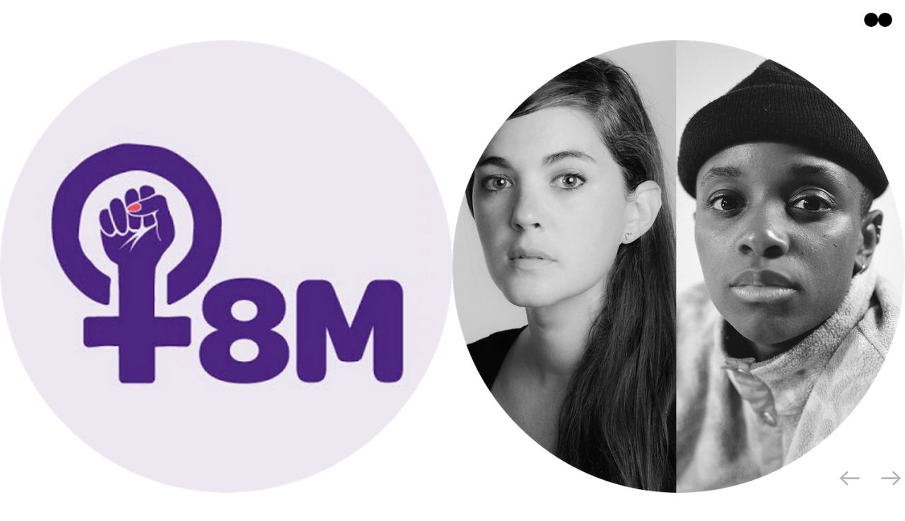

--- FILE ---
content_type: text/html; charset=UTF-8
request_url: https://2gbmusic.com/International-Women-s-Day-2021-1
body_size: 47866
content:
<!DOCTYPE html>
<!-- 

        Running on cargo.site

-->
<html lang="en" data-predefined-style="true" data-css-presets="true" data-css-preset data-typography-preset>
	<head>
<script>
				var __cargo_context__ = 'live';
				var __cargo_js_ver__ = 'c=3744406473';
				var __cargo_maint__ = false;
				
				
			</script>
					<meta http-equiv="X-UA-Compatible" content="IE=edge,chrome=1">
		<meta http-equiv="Content-Type" content="text/html; charset=utf-8">
		<meta name="viewport" content="initial-scale=1.0, maximum-scale=1.0, user-scalable=no">
		
			<meta name="robots" content="index,follow">
		<title>International Women's Day 2021 — 2GB</title>
		<meta name="description" content="International Women’s Day 2021 07.03.21OPINION | JOE MARCHENKO JULIANNA BARWICK Keeping ambient music relevant with end-of-year...">
				<meta name="twitter:card" content="summary_large_image">
		<meta name="twitter:title" content="International Women's Day 2021 — 2GB">
		<meta name="twitter:description" content="International Women’s Day 2021 07.03.21OPINION | JOE MARCHENKO JULIANNA BARWICK Keeping ambient music relevant with end-of-year...">
		<meta name="twitter:image" content="https://freight.cargo.site/w/1080/i/d267e3b0e98c358bea58f96b4df00e5d0b34b3485645fbdf38b4785804c96919/2GB_Post_33_Boris.jpg">
		<meta property="og:locale" content="en_US">
		<meta property="og:title" content="International Women's Day 2021 — 2GB">
		<meta property="og:description" content="International Women’s Day 2021 07.03.21OPINION | JOE MARCHENKO JULIANNA BARWICK Keeping ambient music relevant with end-of-year...">
		<meta property="og:url" content="https://2gbmusic.com/International-Women-s-Day-2021-1">
		<meta property="og:image" content="https://freight.cargo.site/w/1080/i/d267e3b0e98c358bea58f96b4df00e5d0b34b3485645fbdf38b4785804c96919/2GB_Post_33_Boris.jpg">
		<meta property="og:type" content="website">

		<link rel="preconnect" href="https://static.cargo.site" crossorigin>
		<link rel="preconnect" href="https://freight.cargo.site" crossorigin>
				<link rel="preconnect" href="https://type.cargo.site" crossorigin>

		<!--<link rel="preload" href="https://static.cargo.site/assets/social/IconFont-Regular-0.9.3.woff2" as="font" type="font/woff" crossorigin>-->

		

		<link href="https://freight.cargo.site/t/original/i/70f8433fe845205d2b773de9920ef231c578d7742222916b717302a5c05a9240/2GB_Favicon.ico" rel="shortcut icon">
		<link href="https://2gbmusic.com/rss" rel="alternate" type="application/rss+xml" title="2GB feed">

		<link href="https://2gbmusic.com/stylesheet?c=3744406473&1675970574" id="member_stylesheet" rel="stylesheet" type="text/css" />
<style id="">@font-face{font-family:Icons;src:url(https://static.cargo.site/assets/social/IconFont-Regular-0.9.3.woff2);unicode-range:U+E000-E15C,U+F0000,U+FE0E}@font-face{font-family:Icons;src:url(https://static.cargo.site/assets/social/IconFont-Regular-0.9.3.woff2);font-weight:240;unicode-range:U+E000-E15C,U+F0000,U+FE0E}@font-face{font-family:Icons;src:url(https://static.cargo.site/assets/social/IconFont-Regular-0.9.3.woff2);unicode-range:U+E000-E15C,U+F0000,U+FE0E;font-weight:400}@font-face{font-family:Icons;src:url(https://static.cargo.site/assets/social/IconFont-Regular-0.9.3.woff2);unicode-range:U+E000-E15C,U+F0000,U+FE0E;font-weight:600}@font-face{font-family:Icons;src:url(https://static.cargo.site/assets/social/IconFont-Regular-0.9.3.woff2);unicode-range:U+E000-E15C,U+F0000,U+FE0E;font-weight:800}@font-face{font-family:Icons;src:url(https://static.cargo.site/assets/social/IconFont-Regular-0.9.3.woff2);unicode-range:U+E000-E15C,U+F0000,U+FE0E;font-style:italic}@font-face{font-family:Icons;src:url(https://static.cargo.site/assets/social/IconFont-Regular-0.9.3.woff2);unicode-range:U+E000-E15C,U+F0000,U+FE0E;font-weight:200;font-style:italic}@font-face{font-family:Icons;src:url(https://static.cargo.site/assets/social/IconFont-Regular-0.9.3.woff2);unicode-range:U+E000-E15C,U+F0000,U+FE0E;font-weight:400;font-style:italic}@font-face{font-family:Icons;src:url(https://static.cargo.site/assets/social/IconFont-Regular-0.9.3.woff2);unicode-range:U+E000-E15C,U+F0000,U+FE0E;font-weight:600;font-style:italic}@font-face{font-family:Icons;src:url(https://static.cargo.site/assets/social/IconFont-Regular-0.9.3.woff2);unicode-range:U+E000-E15C,U+F0000,U+FE0E;font-weight:800;font-style:italic}body.iconfont-loading,body.iconfont-loading *{color:transparent!important}body{-moz-osx-font-smoothing:grayscale;-webkit-font-smoothing:antialiased;-webkit-text-size-adjust:none}body.no-scroll{overflow:hidden}/*!
 * Content
 */.page{word-wrap:break-word}:focus{outline:0}.pointer-events-none{pointer-events:none}.pointer-events-auto{pointer-events:auto}.pointer-events-none .page_content .audio-player,.pointer-events-none .page_content .shop_product,.pointer-events-none .page_content a,.pointer-events-none .page_content audio,.pointer-events-none .page_content button,.pointer-events-none .page_content details,.pointer-events-none .page_content iframe,.pointer-events-none .page_content img,.pointer-events-none .page_content input,.pointer-events-none .page_content video{pointer-events:auto}.pointer-events-none .page_content *>a,.pointer-events-none .page_content>a{position:relative}s *{text-transform:inherit}#toolset{position:fixed;bottom:10px;right:10px;z-index:8}.mobile #toolset,.template_site_inframe #toolset{display:none}#toolset a{display:block;height:24px;width:24px;margin:0;padding:0;text-decoration:none;background:rgba(0,0,0,.2)}#toolset a:hover{background:rgba(0,0,0,.8)}[data-adminview] #toolset a,[data-adminview] #toolset_admin a{background:rgba(0,0,0,.04);pointer-events:none;cursor:default}#toolset_admin a:active{background:rgba(0,0,0,.7)}#toolset_admin a svg>*{transform:scale(1.1) translate(0,-.5px);transform-origin:50% 50%}#toolset_admin a svg{pointer-events:none;width:100%!important;height:auto!important}#following-container{overflow:auto;-webkit-overflow-scrolling:touch}#following-container iframe{height:100%;width:100%;position:absolute;top:0;left:0;right:0;bottom:0}:root{--following-width:-400px;--following-animation-duration:450ms}@keyframes following-open{0%{transform:translateX(0)}100%{transform:translateX(var(--following-width))}}@keyframes following-open-inverse{0%{transform:translateX(0)}100%{transform:translateX(calc(-1 * var(--following-width)))}}@keyframes following-close{0%{transform:translateX(var(--following-width))}100%{transform:translateX(0)}}@keyframes following-close-inverse{0%{transform:translateX(calc(-1 * var(--following-width)))}100%{transform:translateX(0)}}body.animate-left{animation:following-open var(--following-animation-duration);animation-fill-mode:both;animation-timing-function:cubic-bezier(.24,1,.29,1)}#following-container.animate-left{animation:following-close-inverse var(--following-animation-duration);animation-fill-mode:both;animation-timing-function:cubic-bezier(.24,1,.29,1)}#following-container.animate-left #following-frame{animation:following-close var(--following-animation-duration);animation-fill-mode:both;animation-timing-function:cubic-bezier(.24,1,.29,1)}body.animate-right{animation:following-close var(--following-animation-duration);animation-fill-mode:both;animation-timing-function:cubic-bezier(.24,1,.29,1)}#following-container.animate-right{animation:following-open-inverse var(--following-animation-duration);animation-fill-mode:both;animation-timing-function:cubic-bezier(.24,1,.29,1)}#following-container.animate-right #following-frame{animation:following-open var(--following-animation-duration);animation-fill-mode:both;animation-timing-function:cubic-bezier(.24,1,.29,1)}.slick-slider{position:relative;display:block;-moz-box-sizing:border-box;box-sizing:border-box;-webkit-user-select:none;-moz-user-select:none;-ms-user-select:none;user-select:none;-webkit-touch-callout:none;-khtml-user-select:none;-ms-touch-action:pan-y;touch-action:pan-y;-webkit-tap-highlight-color:transparent}.slick-list{position:relative;display:block;overflow:hidden;margin:0;padding:0}.slick-list:focus{outline:0}.slick-list.dragging{cursor:pointer;cursor:hand}.slick-slider .slick-list,.slick-slider .slick-track{transform:translate3d(0,0,0);will-change:transform}.slick-track{position:relative;top:0;left:0;display:block}.slick-track:after,.slick-track:before{display:table;content:'';width:1px;height:1px;margin-top:-1px;margin-left:-1px}.slick-track:after{clear:both}.slick-loading .slick-track{visibility:hidden}.slick-slide{display:none;float:left;height:100%;min-height:1px}[dir=rtl] .slick-slide{float:right}.content .slick-slide img{display:inline-block}.content .slick-slide img:not(.image-zoom){cursor:pointer}.content .scrub .slick-list,.content .scrub .slick-slide img:not(.image-zoom){cursor:ew-resize}body.slideshow-scrub-dragging *{cursor:ew-resize!important}.content .slick-slide img:not([src]),.content .slick-slide img[src='']{width:100%;height:auto}.slick-slide.slick-loading img{display:none}.slick-slide.dragging img{pointer-events:none}.slick-initialized .slick-slide{display:block}.slick-loading .slick-slide{visibility:hidden}.slick-vertical .slick-slide{display:block;height:auto;border:1px solid transparent}.slick-arrow.slick-hidden{display:none}.slick-arrow{position:absolute;z-index:9;width:0;top:0;height:100%;cursor:pointer;will-change:opacity;-webkit-transition:opacity 333ms cubic-bezier(.4,0,.22,1);transition:opacity 333ms cubic-bezier(.4,0,.22,1)}.slick-arrow.hidden{opacity:0}.slick-arrow svg{position:absolute;width:36px;height:36px;top:0;left:0;right:0;bottom:0;margin:auto;transform:translate(.25px,.25px)}.slick-arrow svg.right-arrow{transform:translate(.25px,.25px) scaleX(-1)}.slick-arrow svg:active{opacity:.75}.slick-arrow svg .arrow-shape{fill:none!important;stroke:#fff;stroke-linecap:square}.slick-arrow svg .arrow-outline{fill:none!important;stroke-width:2.5px;stroke:rgba(0,0,0,.6);stroke-linecap:square}.slick-arrow.slick-next{right:0;text-align:right}.slick-next svg,.wallpaper-navigation .slick-next svg{margin-right:10px}.mobile .slick-next svg{margin-right:10px}.slick-arrow.slick-prev{text-align:left}.slick-prev svg,.wallpaper-navigation .slick-prev svg{margin-left:10px}.mobile .slick-prev svg{margin-left:10px}.loading_animation{display:none;vertical-align:middle;z-index:15;line-height:0;pointer-events:none;border-radius:100%}.loading_animation.hidden{display:none}.loading_animation.pulsing{opacity:0;display:inline-block;animation-delay:.1s;-webkit-animation-delay:.1s;-moz-animation-delay:.1s;animation-duration:12s;animation-iteration-count:infinite;animation:fade-pulse-in .5s ease-in-out;-moz-animation:fade-pulse-in .5s ease-in-out;-webkit-animation:fade-pulse-in .5s ease-in-out;-webkit-animation-fill-mode:forwards;-moz-animation-fill-mode:forwards;animation-fill-mode:forwards}.loading_animation.pulsing.no-delay{animation-delay:0s;-webkit-animation-delay:0s;-moz-animation-delay:0s}.loading_animation div{border-radius:100%}.loading_animation div svg{max-width:100%;height:auto}.loading_animation div,.loading_animation div svg{width:20px;height:20px}.loading_animation.full-width svg{width:100%;height:auto}.loading_animation.full-width.big svg{width:100px;height:100px}.loading_animation div svg>*{fill:#ccc}.loading_animation div{-webkit-animation:spin-loading 12s ease-out;-webkit-animation-iteration-count:infinite;-moz-animation:spin-loading 12s ease-out;-moz-animation-iteration-count:infinite;animation:spin-loading 12s ease-out;animation-iteration-count:infinite}.loading_animation.hidden{display:none}[data-backdrop] .loading_animation{position:absolute;top:15px;left:15px;z-index:99}.loading_animation.position-absolute.middle{top:calc(50% - 10px);left:calc(50% - 10px)}.loading_animation.position-absolute.topleft{top:0;left:0}.loading_animation.position-absolute.middleright{top:calc(50% - 10px);right:1rem}.loading_animation.position-absolute.middleleft{top:calc(50% - 10px);left:1rem}.loading_animation.gray div svg>*{fill:#999}.loading_animation.gray-dark div svg>*{fill:#666}.loading_animation.gray-darker div svg>*{fill:#555}.loading_animation.gray-light div svg>*{fill:#ccc}.loading_animation.white div svg>*{fill:rgba(255,255,255,.85)}.loading_animation.blue div svg>*{fill:#698fff}.loading_animation.inline{display:inline-block;margin-bottom:.5ex}.loading_animation.inline.left{margin-right:.5ex}@-webkit-keyframes fade-pulse-in{0%{opacity:0}50%{opacity:.5}100%{opacity:1}}@-moz-keyframes fade-pulse-in{0%{opacity:0}50%{opacity:.5}100%{opacity:1}}@keyframes fade-pulse-in{0%{opacity:0}50%{opacity:.5}100%{opacity:1}}@-webkit-keyframes pulsate{0%{opacity:1}50%{opacity:0}100%{opacity:1}}@-moz-keyframes pulsate{0%{opacity:1}50%{opacity:0}100%{opacity:1}}@keyframes pulsate{0%{opacity:1}50%{opacity:0}100%{opacity:1}}@-webkit-keyframes spin-loading{0%{transform:rotate(0)}9%{transform:rotate(1050deg)}18%{transform:rotate(-1090deg)}20%{transform:rotate(-1080deg)}23%{transform:rotate(-1080deg)}28%{transform:rotate(-1095deg)}29%{transform:rotate(-1065deg)}34%{transform:rotate(-1080deg)}35%{transform:rotate(-1050deg)}40%{transform:rotate(-1065deg)}41%{transform:rotate(-1035deg)}44%{transform:rotate(-1035deg)}47%{transform:rotate(-2160deg)}50%{transform:rotate(-2160deg)}56%{transform:rotate(45deg)}60%{transform:rotate(45deg)}80%{transform:rotate(6120deg)}100%{transform:rotate(0)}}@keyframes spin-loading{0%{transform:rotate(0)}9%{transform:rotate(1050deg)}18%{transform:rotate(-1090deg)}20%{transform:rotate(-1080deg)}23%{transform:rotate(-1080deg)}28%{transform:rotate(-1095deg)}29%{transform:rotate(-1065deg)}34%{transform:rotate(-1080deg)}35%{transform:rotate(-1050deg)}40%{transform:rotate(-1065deg)}41%{transform:rotate(-1035deg)}44%{transform:rotate(-1035deg)}47%{transform:rotate(-2160deg)}50%{transform:rotate(-2160deg)}56%{transform:rotate(45deg)}60%{transform:rotate(45deg)}80%{transform:rotate(6120deg)}100%{transform:rotate(0)}}[grid-row]{align-items:flex-start;box-sizing:border-box;display:-webkit-box;display:-webkit-flex;display:-ms-flexbox;display:flex;-webkit-flex-wrap:wrap;-ms-flex-wrap:wrap;flex-wrap:wrap}[grid-col]{box-sizing:border-box}[grid-row] [grid-col].empty:after{content:"\0000A0";cursor:text}body.mobile[data-adminview=content-editproject] [grid-row] [grid-col].empty:after{display:none}[grid-col=auto]{-webkit-box-flex:1;-webkit-flex:1;-ms-flex:1;flex:1}[grid-col=x12]{width:100%}[grid-col=x11]{width:50%}[grid-col=x10]{width:33.33%}[grid-col=x9]{width:25%}[grid-col=x8]{width:20%}[grid-col=x7]{width:16.666666667%}[grid-col=x6]{width:14.285714286%}[grid-col=x5]{width:12.5%}[grid-col=x4]{width:11.111111111%}[grid-col=x3]{width:10%}[grid-col=x2]{width:9.090909091%}[grid-col=x1]{width:8.333333333%}[grid-col="1"]{width:8.33333%}[grid-col="2"]{width:16.66667%}[grid-col="3"]{width:25%}[grid-col="4"]{width:33.33333%}[grid-col="5"]{width:41.66667%}[grid-col="6"]{width:50%}[grid-col="7"]{width:58.33333%}[grid-col="8"]{width:66.66667%}[grid-col="9"]{width:75%}[grid-col="10"]{width:83.33333%}[grid-col="11"]{width:91.66667%}[grid-col="12"]{width:100%}body.mobile [grid-responsive] [grid-col]{width:100%;-webkit-box-flex:none;-webkit-flex:none;-ms-flex:none;flex:none}[data-ce-host=true][contenteditable=true] [grid-pad]{pointer-events:none}[data-ce-host=true][contenteditable=true] [grid-pad]>*{pointer-events:auto}[grid-pad="0"]{padding:0}[grid-pad="0.25"]{padding:.125rem}[grid-pad="0.5"]{padding:.25rem}[grid-pad="0.75"]{padding:.375rem}[grid-pad="1"]{padding:.5rem}[grid-pad="1.25"]{padding:.625rem}[grid-pad="1.5"]{padding:.75rem}[grid-pad="1.75"]{padding:.875rem}[grid-pad="2"]{padding:1rem}[grid-pad="2.5"]{padding:1.25rem}[grid-pad="3"]{padding:1.5rem}[grid-pad="3.5"]{padding:1.75rem}[grid-pad="4"]{padding:2rem}[grid-pad="5"]{padding:2.5rem}[grid-pad="6"]{padding:3rem}[grid-pad="7"]{padding:3.5rem}[grid-pad="8"]{padding:4rem}[grid-pad="9"]{padding:4.5rem}[grid-pad="10"]{padding:5rem}[grid-gutter="0"]{margin:0}[grid-gutter="0.5"]{margin:-.25rem}[grid-gutter="1"]{margin:-.5rem}[grid-gutter="1.5"]{margin:-.75rem}[grid-gutter="2"]{margin:-1rem}[grid-gutter="2.5"]{margin:-1.25rem}[grid-gutter="3"]{margin:-1.5rem}[grid-gutter="3.5"]{margin:-1.75rem}[grid-gutter="4"]{margin:-2rem}[grid-gutter="5"]{margin:-2.5rem}[grid-gutter="6"]{margin:-3rem}[grid-gutter="7"]{margin:-3.5rem}[grid-gutter="8"]{margin:-4rem}[grid-gutter="10"]{margin:-5rem}[grid-gutter="12"]{margin:-6rem}[grid-gutter="14"]{margin:-7rem}[grid-gutter="16"]{margin:-8rem}[grid-gutter="18"]{margin:-9rem}[grid-gutter="20"]{margin:-10rem}small{max-width:100%;text-decoration:inherit}img:not([src]),img[src='']{outline:1px solid rgba(177,177,177,.4);outline-offset:-1px;content:url([data-uri])}img.image-zoom{cursor:-webkit-zoom-in;cursor:-moz-zoom-in;cursor:zoom-in}#imprimatur{color:#333;font-size:10px;font-family:-apple-system,BlinkMacSystemFont,"Segoe UI",Roboto,Oxygen,Ubuntu,Cantarell,"Open Sans","Helvetica Neue",sans-serif,"Sans Serif",Icons;/*!System*/position:fixed;opacity:.3;right:-28px;bottom:160px;transform:rotate(270deg);-ms-transform:rotate(270deg);-webkit-transform:rotate(270deg);z-index:8;text-transform:uppercase;color:#999;opacity:.5;padding-bottom:2px;text-decoration:none}.mobile #imprimatur{display:none}bodycopy cargo-link a{font-family:-apple-system,BlinkMacSystemFont,"Segoe UI",Roboto,Oxygen,Ubuntu,Cantarell,"Open Sans","Helvetica Neue",sans-serif,"Sans Serif",Icons;/*!System*/font-size:12px;font-style:normal;font-weight:400;transform:rotate(270deg);text-decoration:none;position:fixed!important;right:-27px;bottom:100px;text-decoration:none;letter-spacing:normal;background:0 0;border:0;border-bottom:0;outline:0}/*! PhotoSwipe Default UI CSS by Dmitry Semenov | photoswipe.com | MIT license */.pswp--has_mouse .pswp__button--arrow--left,.pswp--has_mouse .pswp__button--arrow--right,.pswp__ui{visibility:visible}.pswp--minimal--dark .pswp__top-bar,.pswp__button{background:0 0}.pswp,.pswp__bg,.pswp__container,.pswp__img--placeholder,.pswp__zoom-wrap,.quick-view-navigation{-webkit-backface-visibility:hidden}.pswp__button{cursor:pointer;opacity:1;-webkit-appearance:none;transition:opacity .2s;-webkit-box-shadow:none;box-shadow:none}.pswp__button-close>svg{top:10px;right:10px;margin-left:auto}.pswp--touch .quick-view-navigation{display:none}.pswp__ui{-webkit-font-smoothing:auto;opacity:1;z-index:1550}.quick-view-navigation{will-change:opacity;-webkit-transition:opacity 333ms cubic-bezier(.4,0,.22,1);transition:opacity 333ms cubic-bezier(.4,0,.22,1)}.quick-view-navigation .pswp__group .pswp__button{pointer-events:auto}.pswp__button>svg{position:absolute;width:36px;height:36px}.quick-view-navigation .pswp__group:active svg{opacity:.75}.pswp__button svg .shape-shape{fill:#fff}.pswp__button svg .shape-outline{fill:#000}.pswp__button-prev>svg{top:0;bottom:0;left:10px;margin:auto}.pswp__button-next>svg{top:0;bottom:0;right:10px;margin:auto}.quick-view-navigation .pswp__group .pswp__button-prev{position:absolute;left:0;top:0;width:0;height:100%}.quick-view-navigation .pswp__group .pswp__button-next{position:absolute;right:0;top:0;width:0;height:100%}.quick-view-navigation .close-button,.quick-view-navigation .left-arrow,.quick-view-navigation .right-arrow{transform:translate(.25px,.25px)}.quick-view-navigation .right-arrow{transform:translate(.25px,.25px) scaleX(-1)}.pswp__button svg .shape-outline{fill:transparent!important;stroke:#000;stroke-width:2.5px;stroke-linecap:square}.pswp__button svg .shape-shape{fill:transparent!important;stroke:#fff;stroke-width:1.5px;stroke-linecap:square}.pswp__bg,.pswp__scroll-wrap,.pswp__zoom-wrap{width:100%;position:absolute}.quick-view-navigation .pswp__group .pswp__button-close{margin:0}.pswp__container,.pswp__item,.pswp__zoom-wrap{right:0;bottom:0;top:0;position:absolute;left:0}.pswp__ui--hidden .pswp__button{opacity:.001}.pswp__ui--hidden .pswp__button,.pswp__ui--hidden .pswp__button *{pointer-events:none}.pswp .pswp__ui.pswp__ui--displaynone{display:none}.pswp__element--disabled{display:none!important}/*! PhotoSwipe main CSS by Dmitry Semenov | photoswipe.com | MIT license */.pswp{position:fixed;display:none;height:100%;width:100%;top:0;left:0;right:0;bottom:0;margin:auto;-ms-touch-action:none;touch-action:none;z-index:9999999;-webkit-text-size-adjust:100%;line-height:initial;letter-spacing:initial;outline:0}.pswp img{max-width:none}.pswp--zoom-disabled .pswp__img{cursor:default!important}.pswp--animate_opacity{opacity:.001;will-change:opacity;-webkit-transition:opacity 333ms cubic-bezier(.4,0,.22,1);transition:opacity 333ms cubic-bezier(.4,0,.22,1)}.pswp--open{display:block}.pswp--zoom-allowed .pswp__img{cursor:-webkit-zoom-in;cursor:-moz-zoom-in;cursor:zoom-in}.pswp--zoomed-in .pswp__img{cursor:-webkit-grab;cursor:-moz-grab;cursor:grab}.pswp--dragging .pswp__img{cursor:-webkit-grabbing;cursor:-moz-grabbing;cursor:grabbing}.pswp__bg{left:0;top:0;height:100%;opacity:0;transform:translateZ(0);will-change:opacity}.pswp__scroll-wrap{left:0;top:0;height:100%}.pswp__container,.pswp__zoom-wrap{-ms-touch-action:none;touch-action:none}.pswp__container,.pswp__img{-webkit-user-select:none;-moz-user-select:none;-ms-user-select:none;user-select:none;-webkit-tap-highlight-color:transparent;-webkit-touch-callout:none}.pswp__zoom-wrap{-webkit-transform-origin:left top;-ms-transform-origin:left top;transform-origin:left top;-webkit-transition:-webkit-transform 222ms cubic-bezier(.4,0,.22,1);transition:transform 222ms cubic-bezier(.4,0,.22,1)}.pswp__bg{-webkit-transition:opacity 222ms cubic-bezier(.4,0,.22,1);transition:opacity 222ms cubic-bezier(.4,0,.22,1)}.pswp--animated-in .pswp__bg,.pswp--animated-in .pswp__zoom-wrap{-webkit-transition:none;transition:none}.pswp--hide-overflow .pswp__scroll-wrap,.pswp--hide-overflow.pswp{overflow:hidden}.pswp__img{position:absolute;width:auto;height:auto;top:0;left:0}.pswp__img--placeholder--blank{background:#222}.pswp--ie .pswp__img{width:100%!important;height:auto!important;left:0;top:0}.pswp__ui--idle{opacity:0}.pswp__error-msg{position:absolute;left:0;top:50%;width:100%;text-align:center;font-size:14px;line-height:16px;margin-top:-8px;color:#ccc}.pswp__error-msg a{color:#ccc;text-decoration:underline}.pswp__error-msg{font-family:-apple-system,BlinkMacSystemFont,"Segoe UI",Roboto,Oxygen,Ubuntu,Cantarell,"Open Sans","Helvetica Neue",sans-serif}.quick-view.mouse-down .iframe-item{pointer-events:none!important}.quick-view-caption-positioner{pointer-events:none;width:100%;height:100%}.quick-view-caption-wrapper{margin:auto;position:absolute;bottom:0;left:0;right:0}.quick-view-horizontal-align-left .quick-view-caption-wrapper{margin-left:0}.quick-view-horizontal-align-right .quick-view-caption-wrapper{margin-right:0}[data-quick-view-caption]{transition:.1s opacity ease-in-out;position:absolute;bottom:0;left:0;right:0}.quick-view-horizontal-align-left [data-quick-view-caption]{text-align:left}.quick-view-horizontal-align-right [data-quick-view-caption]{text-align:right}.quick-view-caption{transition:.1s opacity ease-in-out}.quick-view-caption>*{display:inline-block}.quick-view-caption *{pointer-events:auto}.quick-view-caption.hidden{opacity:0}.shop_product .dropdown_wrapper{flex:0 0 100%;position:relative}.shop_product select{appearance:none;-moz-appearance:none;-webkit-appearance:none;outline:0;-webkit-font-smoothing:antialiased;-moz-osx-font-smoothing:grayscale;cursor:pointer;border-radius:0;white-space:nowrap;overflow:hidden!important;text-overflow:ellipsis}.shop_product select.dropdown::-ms-expand{display:none}.shop_product a{cursor:pointer;border-bottom:none;text-decoration:none}.shop_product a.out-of-stock{pointer-events:none}body.audio-player-dragging *{cursor:ew-resize!important}.audio-player{display:inline-flex;flex:1 0 calc(100% - 2px);width:calc(100% - 2px)}.audio-player .button{height:100%;flex:0 0 3.3rem;display:flex}.audio-player .separator{left:3.3rem;height:100%}.audio-player .buffer{width:0%;height:100%;transition:left .3s linear,width .3s linear}.audio-player.seeking .buffer{transition:left 0s,width 0s}.audio-player.seeking{user-select:none;-webkit-user-select:none;cursor:ew-resize}.audio-player.seeking *{user-select:none;-webkit-user-select:none;cursor:ew-resize}.audio-player .bar{overflow:hidden;display:flex;justify-content:space-between;align-content:center;flex-grow:1}.audio-player .progress{width:0%;height:100%;transition:width .3s linear}.audio-player.seeking .progress{transition:width 0s}.audio-player .pause,.audio-player .play{cursor:pointer;height:100%}.audio-player .note-icon{margin:auto 0;order:2;flex:0 1 auto}.audio-player .title{white-space:nowrap;overflow:hidden;text-overflow:ellipsis;pointer-events:none;user-select:none;padding:.5rem 0 .5rem 1rem;margin:auto auto auto 0;flex:0 3 auto;min-width:0;width:100%}.audio-player .total-time{flex:0 1 auto;margin:auto 0}.audio-player .current-time,.audio-player .play-text{flex:0 1 auto;margin:auto 0}.audio-player .stream-anim{user-select:none;margin:auto auto auto 0}.audio-player .stream-anim span{display:inline-block}.audio-player .buffer,.audio-player .current-time,.audio-player .note-svg,.audio-player .play-text,.audio-player .separator,.audio-player .total-time{user-select:none;pointer-events:none}.audio-player .buffer,.audio-player .play-text,.audio-player .progress{position:absolute}.audio-player,.audio-player .bar,.audio-player .button,.audio-player .current-time,.audio-player .note-icon,.audio-player .pause,.audio-player .play,.audio-player .total-time{position:relative}body.mobile .audio-player,body.mobile .audio-player *{-webkit-touch-callout:none}#standalone-admin-frame{border:0;width:400px;position:absolute;right:0;top:0;height:100vh;z-index:99}body[standalone-admin=true] #standalone-admin-frame{transform:translate(0,0)}body[standalone-admin=true] .main_container{width:calc(100% - 400px)}body[standalone-admin=false] #standalone-admin-frame{transform:translate(100%,0)}body[standalone-admin=false] .main_container{width:100%}.toggle_standaloneAdmin{position:fixed;top:0;right:400px;height:40px;width:40px;z-index:999;cursor:pointer;background-color:rgba(0,0,0,.4)}.toggle_standaloneAdmin:active{opacity:.7}body[standalone-admin=false] .toggle_standaloneAdmin{right:0}.toggle_standaloneAdmin *{color:#fff;fill:#fff}.toggle_standaloneAdmin svg{padding:6px;width:100%;height:100%;opacity:.85}body[standalone-admin=false] .toggle_standaloneAdmin #close,body[standalone-admin=true] .toggle_standaloneAdmin #backdropsettings{display:none}.toggle_standaloneAdmin>div{width:100%;height:100%}#admin_toggle_button{position:fixed;top:50%;transform:translate(0,-50%);right:400px;height:36px;width:12px;z-index:999;cursor:pointer;background-color:rgba(0,0,0,.09);padding-left:2px;margin-right:5px}#admin_toggle_button .bar{content:'';background:rgba(0,0,0,.09);position:fixed;width:5px;bottom:0;top:0;z-index:10}#admin_toggle_button:active{background:rgba(0,0,0,.065)}#admin_toggle_button *{color:#fff;fill:#fff}#admin_toggle_button svg{padding:0;width:16px;height:36px;margin-left:1px;opacity:1}#admin_toggle_button svg *{fill:#fff;opacity:1}#admin_toggle_button[data-state=closed] .toggle_admin_close{display:none}#admin_toggle_button[data-state=closed],#admin_toggle_button[data-state=closed] .toggle_admin_open{width:20px;cursor:pointer;margin:0}#admin_toggle_button[data-state=closed] svg{margin-left:2px}#admin_toggle_button[data-state=open] .toggle_admin_open{display:none}select,select *{text-rendering:auto!important}b b{font-weight:inherit}*{-webkit-box-sizing:border-box;-moz-box-sizing:border-box;box-sizing:border-box}customhtml>*{position:relative;z-index:10}body,html{min-height:100vh;margin:0;padding:0}html{touch-action:manipulation;position:relative;background-color:#fff}.main_container{min-height:100vh;width:100%;overflow:hidden}.container{display:-webkit-box;display:-webkit-flex;display:-moz-box;display:-ms-flexbox;display:flex;-webkit-flex-wrap:wrap;-moz-flex-wrap:wrap;-ms-flex-wrap:wrap;flex-wrap:wrap;max-width:100%;width:100%;overflow:visible}.container{align-items:flex-start;-webkit-align-items:flex-start}.page{z-index:2}.page ul li>text-limit{display:block}.content,.content_container,.pinned{-webkit-flex:1 0 auto;-moz-flex:1 0 auto;-ms-flex:1 0 auto;flex:1 0 auto;max-width:100%}.content_container{width:100%}.content_container.full_height{min-height:100vh}.page_background{position:absolute;top:0;left:0;width:100%;height:100%}.page_container{position:relative;overflow:visible;width:100%}.backdrop{position:absolute;top:0;z-index:1;width:100%;height:100%;max-height:100vh}.backdrop>div{position:absolute;top:0;left:0;width:100%;height:100%;-webkit-backface-visibility:hidden;backface-visibility:hidden;transform:translate3d(0,0,0);contain:strict}[data-backdrop].backdrop>div[data-overflowing]{max-height:100vh;position:absolute;top:0;left:0}body.mobile [split-responsive]{display:flex;flex-direction:column}body.mobile [split-responsive] .container{width:100%;order:2}body.mobile [split-responsive] .backdrop{position:relative;height:50vh;width:100%;order:1}body.mobile [split-responsive] [data-auxiliary].backdrop{position:absolute;height:50vh;width:100%;order:1}.page{position:relative;z-index:2}img[data-align=left]{float:left}img[data-align=right]{float:right}[data-rotation]{transform-origin:center center}.content .page_content:not([contenteditable=true]) [data-draggable]{pointer-events:auto!important;backface-visibility:hidden}.preserve-3d{-moz-transform-style:preserve-3d;transform-style:preserve-3d}.content .page_content:not([contenteditable=true]) [data-draggable] iframe{pointer-events:none!important}.dragging-active iframe{pointer-events:none!important}.content .page_content:not([contenteditable=true]) [data-draggable]:active{opacity:1}.content .scroll-transition-fade{transition:transform 1s ease-in-out,opacity .8s ease-in-out}.content .scroll-transition-fade.below-viewport{opacity:0;transform:translateY(40px)}.mobile.full_width .page_container:not([split-layout]) .container_width{width:100%}[data-view=pinned_bottom] .bottom_pin_invisibility{visibility:hidden}.pinned{position:relative;width:100%}.pinned .page_container.accommodate:not(.fixed):not(.overlay){z-index:2}.pinned .page_container.overlay{position:absolute;z-index:4}.pinned .page_container.overlay.fixed{position:fixed}.pinned .page_container.overlay.fixed .page{max-height:100vh;-webkit-overflow-scrolling:touch}.pinned .page_container.overlay.fixed .page.allow-scroll{overflow-y:auto;overflow-x:hidden}.pinned .page_container.overlay.fixed .page.allow-scroll{align-items:flex-start;-webkit-align-items:flex-start}.pinned .page_container .page.allow-scroll::-webkit-scrollbar{width:0;background:0 0;display:none}.pinned.pinned_top .page_container.overlay{left:0;top:0}.pinned.pinned_bottom .page_container.overlay{left:0;bottom:0}div[data-container=set]:empty{margin-top:1px}.thumbnails{position:relative;z-index:1}[thumbnails=grid]{align-items:baseline}[thumbnails=justify] .thumbnail{box-sizing:content-box}[thumbnails][data-padding-zero] .thumbnail{margin-bottom:-1px}[thumbnails=montessori] .thumbnail{pointer-events:auto;position:absolute}[thumbnails] .thumbnail>a{display:block;text-decoration:none}[thumbnails=montessori]{height:0}[thumbnails][data-resizing],[thumbnails][data-resizing] *{cursor:nwse-resize}[thumbnails] .thumbnail .resize-handle{cursor:nwse-resize;width:26px;height:26px;padding:5px;position:absolute;opacity:.75;right:-1px;bottom:-1px;z-index:100}[thumbnails][data-resizing] .resize-handle{display:none}[thumbnails] .thumbnail .resize-handle svg{position:absolute;top:0;left:0}[thumbnails] .thumbnail .resize-handle:hover{opacity:1}[data-can-move].thumbnail .resize-handle svg .resize_path_outline{fill:#fff}[data-can-move].thumbnail .resize-handle svg .resize_path{fill:#000}[thumbnails=montessori] .thumbnail_sizer{height:0;width:100%;position:relative;padding-bottom:100%;pointer-events:none}[thumbnails] .thumbnail img{display:block;min-height:3px;margin-bottom:0}[thumbnails] .thumbnail img:not([src]),img[src=""]{margin:0!important;width:100%;min-height:3px;height:100%!important;position:absolute}[aspect-ratio="1x1"].thumb_image{height:0;padding-bottom:100%;overflow:hidden}[aspect-ratio="4x3"].thumb_image{height:0;padding-bottom:75%;overflow:hidden}[aspect-ratio="16x9"].thumb_image{height:0;padding-bottom:56.25%;overflow:hidden}[thumbnails] .thumb_image{width:100%;position:relative}[thumbnails][thumbnail-vertical-align=top]{align-items:flex-start}[thumbnails][thumbnail-vertical-align=middle]{align-items:center}[thumbnails][thumbnail-vertical-align=bottom]{align-items:baseline}[thumbnails][thumbnail-horizontal-align=left]{justify-content:flex-start}[thumbnails][thumbnail-horizontal-align=middle]{justify-content:center}[thumbnails][thumbnail-horizontal-align=right]{justify-content:flex-end}.thumb_image.default_image>svg{position:absolute;top:0;left:0;bottom:0;right:0;width:100%;height:100%}.thumb_image.default_image{outline:1px solid #ccc;outline-offset:-1px;position:relative}.mobile.full_width [data-view=Thumbnail] .thumbnails_width{width:100%}.content [data-draggable] a:active,.content [data-draggable] img:active{opacity:initial}.content .draggable-dragging{opacity:initial}[data-draggable].draggable_visible{visibility:visible}[data-draggable].draggable_hidden{visibility:hidden}.gallery_card [data-draggable],.marquee [data-draggable]{visibility:inherit}[data-draggable]{visibility:visible;background-color:rgba(0,0,0,.003)}#site_menu_panel_container .image-gallery:not(.initialized){height:0;padding-bottom:100%;min-height:initial}.image-gallery:not(.initialized){min-height:100vh;visibility:hidden;width:100%}.image-gallery .gallery_card img{display:block;width:100%;height:auto}.image-gallery .gallery_card{transform-origin:center}.image-gallery .gallery_card.dragging{opacity:.1;transform:initial!important}.image-gallery:not([image-gallery=slideshow]) .gallery_card iframe:only-child,.image-gallery:not([image-gallery=slideshow]) .gallery_card video:only-child{width:100%;height:100%;top:0;left:0;position:absolute}.image-gallery[image-gallery=slideshow] .gallery_card video[muted][autoplay]:not([controls]),.image-gallery[image-gallery=slideshow] .gallery_card video[muted][data-autoplay]:not([controls]){pointer-events:none}.image-gallery [image-gallery-pad="0"] video:only-child{object-fit:cover;height:calc(100% + 1px)}div.image-gallery>a,div.image-gallery>iframe,div.image-gallery>img,div.image-gallery>video{display:none}[image-gallery-row]{align-items:flex-start;box-sizing:border-box;display:-webkit-box;display:-webkit-flex;display:-ms-flexbox;display:flex;-webkit-flex-wrap:wrap;-ms-flex-wrap:wrap;flex-wrap:wrap}.image-gallery .gallery_card_image{width:100%;position:relative}[data-predefined-style=true] .image-gallery a.gallery_card{display:block;border:none}[image-gallery-col]{box-sizing:border-box}[image-gallery-col=x12]{width:100%}[image-gallery-col=x11]{width:50%}[image-gallery-col=x10]{width:33.33%}[image-gallery-col=x9]{width:25%}[image-gallery-col=x8]{width:20%}[image-gallery-col=x7]{width:16.666666667%}[image-gallery-col=x6]{width:14.285714286%}[image-gallery-col=x5]{width:12.5%}[image-gallery-col=x4]{width:11.111111111%}[image-gallery-col=x3]{width:10%}[image-gallery-col=x2]{width:9.090909091%}[image-gallery-col=x1]{width:8.333333333%}.content .page_content [image-gallery-pad].image-gallery{pointer-events:none}.content .page_content [image-gallery-pad].image-gallery .gallery_card_image>*,.content .page_content [image-gallery-pad].image-gallery .gallery_image_caption{pointer-events:auto}.content .page_content [image-gallery-pad="0"]{padding:0}.content .page_content [image-gallery-pad="0.25"]{padding:.125rem}.content .page_content [image-gallery-pad="0.5"]{padding:.25rem}.content .page_content [image-gallery-pad="0.75"]{padding:.375rem}.content .page_content [image-gallery-pad="1"]{padding:.5rem}.content .page_content [image-gallery-pad="1.25"]{padding:.625rem}.content .page_content [image-gallery-pad="1.5"]{padding:.75rem}.content .page_content [image-gallery-pad="1.75"]{padding:.875rem}.content .page_content [image-gallery-pad="2"]{padding:1rem}.content .page_content [image-gallery-pad="2.5"]{padding:1.25rem}.content .page_content [image-gallery-pad="3"]{padding:1.5rem}.content .page_content [image-gallery-pad="3.5"]{padding:1.75rem}.content .page_content [image-gallery-pad="4"]{padding:2rem}.content .page_content [image-gallery-pad="5"]{padding:2.5rem}.content .page_content [image-gallery-pad="6"]{padding:3rem}.content .page_content [image-gallery-pad="7"]{padding:3.5rem}.content .page_content [image-gallery-pad="8"]{padding:4rem}.content .page_content [image-gallery-pad="9"]{padding:4.5rem}.content .page_content [image-gallery-pad="10"]{padding:5rem}.content .page_content [image-gallery-gutter="0"]{margin:0}.content .page_content [image-gallery-gutter="0.5"]{margin:-.25rem}.content .page_content [image-gallery-gutter="1"]{margin:-.5rem}.content .page_content [image-gallery-gutter="1.5"]{margin:-.75rem}.content .page_content [image-gallery-gutter="2"]{margin:-1rem}.content .page_content [image-gallery-gutter="2.5"]{margin:-1.25rem}.content .page_content [image-gallery-gutter="3"]{margin:-1.5rem}.content .page_content [image-gallery-gutter="3.5"]{margin:-1.75rem}.content .page_content [image-gallery-gutter="4"]{margin:-2rem}.content .page_content [image-gallery-gutter="5"]{margin:-2.5rem}.content .page_content [image-gallery-gutter="6"]{margin:-3rem}.content .page_content [image-gallery-gutter="7"]{margin:-3.5rem}.content .page_content [image-gallery-gutter="8"]{margin:-4rem}.content .page_content [image-gallery-gutter="10"]{margin:-5rem}.content .page_content [image-gallery-gutter="12"]{margin:-6rem}.content .page_content [image-gallery-gutter="14"]{margin:-7rem}.content .page_content [image-gallery-gutter="16"]{margin:-8rem}.content .page_content [image-gallery-gutter="18"]{margin:-9rem}.content .page_content [image-gallery-gutter="20"]{margin:-10rem}[image-gallery=slideshow]:not(.initialized)>*{min-height:1px;opacity:0;min-width:100%}[image-gallery=slideshow][data-constrained-by=height] [image-gallery-vertical-align].slick-track{align-items:flex-start}[image-gallery=slideshow] img.image-zoom:active{opacity:initial}[image-gallery=slideshow].slick-initialized .gallery_card{pointer-events:none}[image-gallery=slideshow].slick-initialized .gallery_card.slick-current{pointer-events:auto}[image-gallery=slideshow] .gallery_card:not(.has_caption){line-height:0}.content .page_content [image-gallery=slideshow].image-gallery>*{pointer-events:auto}.content [image-gallery=slideshow].image-gallery.slick-initialized .gallery_card{overflow:hidden;margin:0;display:flex;flex-flow:row wrap;flex-shrink:0}.content [image-gallery=slideshow].image-gallery.slick-initialized .gallery_card.slick-current{overflow:visible}[image-gallery=slideshow] .gallery_image_caption{opacity:1;transition:opacity .3s;-webkit-transition:opacity .3s;width:100%;margin-left:auto;margin-right:auto;clear:both}[image-gallery-horizontal-align=left] .gallery_image_caption{text-align:left}[image-gallery-horizontal-align=middle] .gallery_image_caption{text-align:center}[image-gallery-horizontal-align=right] .gallery_image_caption{text-align:right}[image-gallery=slideshow][data-slideshow-in-transition] .gallery_image_caption{opacity:0;transition:opacity .3s;-webkit-transition:opacity .3s}[image-gallery=slideshow] .gallery_card_image{width:initial;margin:0;display:inline-block}[image-gallery=slideshow] .gallery_card img{margin:0;display:block}[image-gallery=slideshow][data-exploded]{align-items:flex-start;box-sizing:border-box;display:-webkit-box;display:-webkit-flex;display:-ms-flexbox;display:flex;-webkit-flex-wrap:wrap;-ms-flex-wrap:wrap;flex-wrap:wrap;justify-content:flex-start;align-content:flex-start}[image-gallery=slideshow][data-exploded] .gallery_card{padding:1rem;width:16.666%}[image-gallery=slideshow][data-exploded] .gallery_card_image{height:0;display:block;width:100%}[image-gallery=grid]{align-items:baseline}[image-gallery=grid] .gallery_card.has_caption .gallery_card_image{display:block}[image-gallery=grid] [image-gallery-pad="0"].gallery_card{margin-bottom:-1px}[image-gallery=grid] .gallery_card img{margin:0}[image-gallery=columns] .gallery_card img{margin:0}[image-gallery=justify]{align-items:flex-start}[image-gallery=justify] .gallery_card img{margin:0}[image-gallery=montessori][image-gallery-row]{display:block}[image-gallery=montessori] a.gallery_card,[image-gallery=montessori] div.gallery_card{position:absolute;pointer-events:auto}[image-gallery=montessori][data-can-move] .gallery_card,[image-gallery=montessori][data-can-move] .gallery_card .gallery_card_image,[image-gallery=montessori][data-can-move] .gallery_card .gallery_card_image>*{cursor:move}[image-gallery=montessori]{position:relative;height:0}[image-gallery=freeform] .gallery_card{position:relative}[image-gallery=freeform] [image-gallery-pad="0"].gallery_card{margin-bottom:-1px}[image-gallery-vertical-align]{display:flex;flex-flow:row wrap}[image-gallery-vertical-align].slick-track{display:flex;flex-flow:row nowrap}.image-gallery .slick-list{margin-bottom:-.3px}[image-gallery-vertical-align=top]{align-content:flex-start;align-items:flex-start}[image-gallery-vertical-align=middle]{align-items:center;align-content:center}[image-gallery-vertical-align=bottom]{align-content:flex-end;align-items:flex-end}[image-gallery-horizontal-align=left]{justify-content:flex-start}[image-gallery-horizontal-align=middle]{justify-content:center}[image-gallery-horizontal-align=right]{justify-content:flex-end}.image-gallery[data-resizing],.image-gallery[data-resizing] *{cursor:nwse-resize!important}.image-gallery .gallery_card .resize-handle,.image-gallery .gallery_card .resize-handle *{cursor:nwse-resize!important}.image-gallery .gallery_card .resize-handle{width:26px;height:26px;padding:5px;position:absolute;opacity:.75;right:-1px;bottom:-1px;z-index:10}.image-gallery[data-resizing] .resize-handle{display:none}.image-gallery .gallery_card .resize-handle svg{cursor:nwse-resize!important;position:absolute;top:0;left:0}.image-gallery .gallery_card .resize-handle:hover{opacity:1}[data-can-move].gallery_card .resize-handle svg .resize_path_outline{fill:#fff}[data-can-move].gallery_card .resize-handle svg .resize_path{fill:#000}[image-gallery=montessori] .thumbnail_sizer{height:0;width:100%;position:relative;padding-bottom:100%;pointer-events:none}#site_menu_button{display:block;text-decoration:none;pointer-events:auto;z-index:9;vertical-align:top;cursor:pointer;box-sizing:content-box;font-family:Icons}#site_menu_button.custom_icon{padding:0;line-height:0}#site_menu_button.custom_icon img{width:100%;height:auto}#site_menu_wrapper.disabled #site_menu_button{display:none}#site_menu_wrapper.mobile_only #site_menu_button{display:none}body.mobile #site_menu_wrapper.mobile_only:not(.disabled) #site_menu_button:not(.active){display:block}#site_menu_panel_container[data-type=cargo_menu] #site_menu_panel{display:block;position:fixed;top:0;right:0;bottom:0;left:0;z-index:10;cursor:default}.site_menu{pointer-events:auto;position:absolute;z-index:11;top:0;bottom:0;line-height:0;max-width:400px;min-width:300px;font-size:20px;text-align:left;background:rgba(20,20,20,.95);padding:20px 30px 90px 30px;overflow-y:auto;overflow-x:hidden;display:-webkit-box;display:-webkit-flex;display:-ms-flexbox;display:flex;-webkit-box-orient:vertical;-webkit-box-direction:normal;-webkit-flex-direction:column;-ms-flex-direction:column;flex-direction:column;-webkit-box-pack:start;-webkit-justify-content:flex-start;-ms-flex-pack:start;justify-content:flex-start}body.mobile #site_menu_wrapper .site_menu{-webkit-overflow-scrolling:touch;min-width:auto;max-width:100%;width:100%;padding:20px}#site_menu_wrapper[data-sitemenu-position=bottom-left] #site_menu,#site_menu_wrapper[data-sitemenu-position=top-left] #site_menu{left:0}#site_menu_wrapper[data-sitemenu-position=bottom-right] #site_menu,#site_menu_wrapper[data-sitemenu-position=top-right] #site_menu{right:0}#site_menu_wrapper[data-type=page] .site_menu{right:0;left:0;width:100%;padding:0;margin:0;background:0 0}.site_menu_wrapper.open .site_menu{display:block}.site_menu div{display:block}.site_menu a{text-decoration:none;display:inline-block;color:rgba(255,255,255,.75);max-width:100%;overflow:hidden;white-space:nowrap;text-overflow:ellipsis;line-height:1.4}.site_menu div a.active{color:rgba(255,255,255,.4)}.site_menu div.set-link>a{font-weight:700}.site_menu div.hidden{display:none}.site_menu .close{display:block;position:absolute;top:0;right:10px;font-size:60px;line-height:50px;font-weight:200;color:rgba(255,255,255,.4);cursor:pointer;user-select:none}#site_menu_panel_container .page_container{position:relative;overflow:hidden;background:0 0;z-index:2}#site_menu_panel_container .site_menu_page_wrapper{position:fixed;top:0;left:0;overflow-y:auto;-webkit-overflow-scrolling:touch;height:100%;width:100%;z-index:100}#site_menu_panel_container .site_menu_page_wrapper .backdrop{pointer-events:none}#site_menu_panel_container #site_menu_page_overlay{position:fixed;top:0;right:0;bottom:0;left:0;cursor:default;z-index:1}#shop_button{display:block;text-decoration:none;pointer-events:auto;z-index:9;vertical-align:top;cursor:pointer;box-sizing:content-box;font-family:Icons}#shop_button.custom_icon{padding:0;line-height:0}#shop_button.custom_icon img{width:100%;height:auto}#shop_button.disabled{display:none}.loading[data-loading]{display:none;position:fixed;bottom:8px;left:8px;z-index:100}.new_site_button_wrapper{font-size:1.8rem;font-weight:400;color:rgba(0,0,0,.85);font-family:-apple-system,BlinkMacSystemFont,'Segoe UI',Roboto,Oxygen,Ubuntu,Cantarell,'Open Sans','Helvetica Neue',sans-serif,'Sans Serif',Icons;font-style:normal;line-height:1.4;color:#fff;position:fixed;bottom:0;right:0;z-index:999}body.template_site #toolset{display:none!important}body.mobile .new_site_button{display:none}.new_site_button{display:flex;height:44px;cursor:pointer}.new_site_button .plus{width:44px;height:100%}.new_site_button .plus svg{width:100%;height:100%}.new_site_button .plus svg line{stroke:#000;stroke-width:2px}.new_site_button .plus:after,.new_site_button .plus:before{content:'';width:30px;height:2px}.new_site_button .text{background:#0fce83;display:none;padding:7.5px 15px 7.5px 15px;height:100%;font-size:20px;color:#222}.new_site_button:active{opacity:.8}.new_site_button.show_full .text{display:block}.new_site_button.show_full .plus{display:none}html:not(.admin-wrapper) .template_site #confirm_modal [data-progress] .progress-indicator:after{content:'Generating Site...';padding:7.5px 15px;right:-200px;color:#000}bodycopy svg.marker-overlay,bodycopy svg.marker-overlay *{transform-origin:0 0;-webkit-transform-origin:0 0;box-sizing:initial}bodycopy svg#svgroot{box-sizing:initial}bodycopy svg.marker-overlay{padding:inherit;position:absolute;left:0;top:0;width:100%;height:100%;min-height:1px;overflow:visible;pointer-events:none;z-index:999}bodycopy svg.marker-overlay *{pointer-events:initial}bodycopy svg.marker-overlay text{letter-spacing:initial}bodycopy svg.marker-overlay a{cursor:pointer}.marquee:not(.torn-down){overflow:hidden;width:100%;position:relative;padding-bottom:.25em;padding-top:.25em;margin-bottom:-.25em;margin-top:-.25em;contain:layout}.marquee .marquee_contents{will-change:transform;display:flex;flex-direction:column}.marquee[behavior][direction].torn-down{white-space:normal}.marquee[behavior=bounce] .marquee_contents{display:block;float:left;clear:both}.marquee[behavior=bounce] .marquee_inner{display:block}.marquee[behavior=bounce][direction=vertical] .marquee_contents{width:100%}.marquee[behavior=bounce][direction=diagonal] .marquee_inner:last-child,.marquee[behavior=bounce][direction=vertical] .marquee_inner:last-child{position:relative;visibility:hidden}.marquee[behavior=bounce][direction=horizontal],.marquee[behavior=scroll][direction=horizontal]{white-space:pre}.marquee[behavior=scroll][direction=horizontal] .marquee_contents{display:inline-flex;white-space:nowrap;min-width:100%}.marquee[behavior=scroll][direction=horizontal] .marquee_inner{min-width:100%}.marquee[behavior=scroll] .marquee_inner:first-child{will-change:transform;position:absolute;width:100%;top:0;left:0}.cycle{display:none}</style>
<script type="text/json" data-set="defaults" >{"current_offset":0,"current_page":1,"cargo_url":"2gbmusic","is_domain":true,"is_mobile":false,"is_tablet":false,"is_phone":false,"api_path":"https:\/\/2gbmusic.com\/_api","is_editor":false,"is_template":false,"is_direct_link":true,"direct_link_pid":18391284}</script>
<script type="text/json" data-set="DisplayOptions" >{"user_id":513482,"pagination_count":24,"title_in_project":true,"disable_project_scroll":false,"learning_cargo_seen":true,"resource_url":null,"use_sets":null,"sets_are_clickable":null,"set_links_position":null,"sticky_pages":null,"total_projects":0,"slideshow_responsive":false,"slideshow_thumbnails_header":true,"layout_options":{"content_position":"right_cover","content_width":"50","content_margin":"5","main_margin":"0","text_alignment":"text_left","vertical_position":"vertical_top","bgcolor":"transparent","WebFontConfig":{"cargo":{"families":{"TeX Gyre Heros Condensed":{"variants":["n4","i4","n7","i7"]},"Favorit Mono Variable":{"variants":["n3","n4","n5","n7","i4"]},"Diatype Variable":{"variants":["n2","n3","n4","n5","n7","n8","n9","n10","i4"]},"VCR OSD Mono":{"variants":["n4"]},"Le Murmure":{"variants":["n4"]}}},"system":{"families":{"-apple-system":{"variants":["n4"]}}}},"links_orientation":"links_horizontal","viewport_size":"phone","mobile_zoom":"21","mobile_view":"desktop","mobile_padding":"-6","mobile_formatting":false,"width_unit":"rem","text_width":"66","is_feed":false,"limit_vertical_images":false,"image_zoom":false,"mobile_images_full_width":true,"responsive_columns":"1","responsive_thumbnails_padding":"0.7","enable_sitemenu":false,"sitemenu_mobileonly":false,"menu_position":"top-left","sitemenu_option":"cargo_menu","responsive_row_height":"75","advanced_padding_enabled":false,"main_margin_top":"0","main_margin_right":"0","main_margin_bottom":"0","main_margin_left":"0","mobile_pages_full_width":true,"scroll_transition":false,"image_full_zoom":false,"quick_view_height":"100","quick_view_width":"100","quick_view_alignment":"quick_view_center_center","advanced_quick_view_padding_enabled":false,"quick_view_padding":"2.5","quick_view_padding_top":"2.5","quick_view_padding_bottom":"2.5","quick_view_padding_left":"2.5","quick_view_padding_right":"2.5","quick_content_alignment":"quick_content_center_center","close_quick_view_on_scroll":true,"show_quick_view_ui":true,"quick_view_bgcolor":"","quick_view_caption":false},"element_sort":{"no-group":[{"name":"Navigation","isActive":true},{"name":"Header Text","isActive":true},{"name":"Content","isActive":true},{"name":"Header Image","isActive":false}]},"site_menu_options":{"display_type":"cargo_menu","enable":true,"mobile_only":false,"position":"top-right","single_page_id":9876440,"icon":null,"show_homepage":false,"single_page_url":"Menu","custom_icon":"\/\/freight.cargo.site\/t\/original\/i\/cd386e8dd81209c248ec09515f2dbc48b13d8fcd1f035c40b3cb6e839562070d\/2GB_Logo.png"},"ecommerce_options":{"enable_ecommerce_button":false,"shop_button_position":"top-right","shop_icon":"text","custom_icon":false,"shop_icon_text":"CART &lt;(#)&gt;","icon":"","enable_geofencing":false,"enabled_countries":["AF","AX","AL","DZ","AS","AD","AO","AI","AQ","AG","AR","AM","AW","AU","AT","AZ","BS","BH","BD","BB","BY","BE","BZ","BJ","BM","BT","BO","BQ","BA","BW","BV","BR","IO","BN","BG","BF","BI","KH","CM","CA","CV","KY","CF","TD","CL","CN","CX","CC","CO","KM","CG","CD","CK","CR","CI","HR","CU","CW","CY","CZ","DK","DJ","DM","DO","EC","EG","SV","GQ","ER","EE","ET","FK","FO","FJ","FI","FR","GF","PF","TF","GA","GM","GE","DE","GH","GI","GR","GL","GD","GP","GU","GT","GG","GN","GW","GY","HT","HM","VA","HN","HK","HU","IS","IN","ID","IR","IQ","IE","IM","IL","IT","JM","JP","JE","JO","KZ","KE","KI","KP","KR","KW","KG","LA","LV","LB","LS","LR","LY","LI","LT","LU","MO","MK","MG","MW","MY","MV","ML","MT","MH","MQ","MR","MU","YT","MX","FM","MD","MC","MN","ME","MS","MA","MZ","MM","NA","NR","NP","NL","NC","NZ","NI","NE","NG","NU","NF","MP","NO","OM","PK","PW","PS","PA","PG","PY","PE","PH","PN","PL","PT","PR","QA","RE","RO","RU","RW","BL","SH","KN","LC","MF","PM","VC","WS","SM","ST","SA","SN","RS","SC","SL","SG","SX","SK","SI","SB","SO","ZA","GS","SS","ES","LK","SD","SR","SJ","SZ","SE","CH","SY","TW","TJ","TZ","TH","TL","TG","TK","TO","TT","TN","TR","TM","TC","TV","UG","UA","AE","GB","US","UM","UY","UZ","VU","VE","VN","VG","VI","WF","EH","YE","ZM","ZW"]}}</script>
<script type="text/json" data-set="Site" >{"id":"513482","direct_link":"https:\/\/2gbmusic.com","display_url":"2gbmusic.com","site_url":"2gbmusic","account_shop_id":null,"has_ecommerce":false,"has_shop":false,"ecommerce_key_public":null,"cargo_spark_button":false,"following_url":null,"website_title":"2GB","meta_tags":"","meta_description":"","meta_head":"","homepage_id":"9876428","css_url":"https:\/\/2gbmusic.com\/stylesheet","rss_url":"https:\/\/2gbmusic.com\/rss","js_url":"\/_jsapps\/design\/design.js","favicon_url":"https:\/\/freight.cargo.site\/t\/original\/i\/70f8433fe845205d2b773de9920ef231c578d7742222916b717302a5c05a9240\/2GB_Favicon.ico","home_url":"https:\/\/cargo.site","auth_url":"https:\/\/cargo.site","profile_url":null,"profile_width":0,"profile_height":0,"social_image_url":null,"social_width":0,"social_height":0,"social_description":"Cargo","social_has_image":false,"social_has_description":false,"site_menu_icon":"https:\/\/freight.cargo.site\/i\/cd386e8dd81209c248ec09515f2dbc48b13d8fcd1f035c40b3cb6e839562070d\/2GB_Logo.png","site_menu_has_image":true,"custom_html":"<customhtml><\/customhtml>","filter":null,"is_editor":false,"use_hi_res":false,"hiq":null,"progenitor_site":"northernhair","files":[],"resource_url":"2gbmusic.com\/_api\/v0\/site\/513482"}</script>
<script type="text/json" data-set="ScaffoldingData" >{"id":0,"title":"2GB","project_url":0,"set_id":0,"is_homepage":false,"pin":false,"is_set":true,"in_nav":false,"stack":false,"sort":0,"index":0,"page_count":36,"pin_position":null,"thumbnail_options":null,"pages":[{"id":9876428,"title":"Home","project_url":"Home","set_id":0,"is_homepage":true,"pin":false,"is_set":true,"in_nav":true,"stack":true,"sort":0,"index":0,"page_count":1,"pin_position":null,"thumbnail_options":null,"pages":[{"id":9876431,"site_id":513482,"project_url":"Left-Side-Charles","direct_link":"https:\/\/2gbmusic.com\/Left-Side-Charles","type":"page","title":"Left Side (Charles)","title_no_html":"Left Side (Charles)","tags":"","display":false,"pin":true,"pin_options":{"position":"top","overlay":true,"fixed":true,"accommodate":true,"exclude_mobile":true},"in_nav":false,"is_homepage":false,"backdrop_enabled":false,"is_set":false,"stack":false,"excerpt":"Two worlds collidE\u00a0opinion\n\n\nDash The Henge\u00a0HIGHLIGHT\n\n\n\n\nR\u00e1dio Qu\u00e2ntica\u00a0OPINION\n\n\nSimply Divine\nOPINION\n\n\n\nSubreal & The Fantastic Five\nHIGHLIGHT\n\n\n\n\nCrack...","content":"<h2>Two worlds collidE&nbsp;<small><span style=\"color: #00f;\"><i>opinion<\/i><\/span><\/small><a href=\"Two-Worlds-Collide\" rel=\"history\" class=\"image-link\"><img width=\"1080\" height=\"1080\" width_o=\"1080\" height_o=\"1080\" data-src=\"https:\/\/freight.cargo.site\/t\/original\/i\/735cdf4b3aac2b33390f6324f133bf1cc74a86e5b1095f52853367cd74c7386f\/2GB_72_01.png\" data-mid=\"168578686\" border=\"0\" \/><\/a><\/h2>\n<br>\n<h2>Dash The Henge&nbsp;<small><i>HIGHLIGHT<\/i><\/small><\/h2>\n<a href=\"Dash-The-Henge\" class=\"image-link\" rel=\"history\"><img width=\"1080\" height=\"1080\" width_o=\"1080\" height_o=\"1080\" data-src=\"https:\/\/freight.cargo.site\/t\/original\/i\/285f8adc14ca5f8a7de43baf781654153fed41bb23f162995715b38354b9c5ab\/Dash-the-Henge-01---2GB-Website.png\" data-mid=\"167506700\" border=\"0\" \/><\/a><br>\n<br>\n<h2>R\u00e1dio Qu\u00e2ntica&nbsp;<small><span style=\"color: #00f;\"><i>OPINION<\/i><\/span><\/small><a href=\"Radio-Quantica\" rel=\"history\" class=\"image-link\"><img width=\"1080\" height=\"1080\" width_o=\"1080\" height_o=\"1080\" data-src=\"https:\/\/freight.cargo.site\/t\/original\/i\/ed102dadfe739e171d48467bb523a735b3cc7a990191e624a6dfed8f432d41b0\/Radio-Quantica-01---2GB-Web-Artwork.png\" data-mid=\"165754892\" border=\"0\" \/><\/a><\/h2>\n<br>\n<h2>Simply Divine\n<small><span style=\"color: #00f;\"><i>OPINION<\/i><\/span><\/small><\/h2><a href=\"Simply-Divine\" rel=\"history\" class=\"image-link\"><img width=\"1080\" height=\"1080\" width_o=\"1080\" height_o=\"1080\" data-src=\"https:\/\/freight.cargo.site\/t\/original\/i\/f40bc8ea9ce86d0d7f13f5ebeca747ffc47b3b04d734352a729eb2ffcec26ee2\/2GB_66_Eurovision_01.png\" data-mid=\"109150497\" border=\"0\" \/><\/a><br>\n<br>\n<h2>Subreal &amp; The Fantastic Five\n<small><i>HIGHLIGHT<\/i><\/small><\/h2>\n<a href=\"The-Subreal-Fantastic-Five-1\" class=\"image-link\" rel=\"history\"><img width=\"1080\" height=\"1080\" width_o=\"1080\" height_o=\"1080\" data-src=\"https:\/\/freight.cargo.site\/t\/original\/i\/ed5bae43dae94b6c018318ad465bcc521e4567cfde9efec0345537c7e7d9221e\/Subreal---2GB-Insta.png\" data-mid=\"104915178\" border=\"0\" \/><\/a><br>\n<br>\n<h2>Crack Mix 387: Lila Tirando a Violeta\n<small><i>HIGHLIGHT<\/i><\/small><\/h2>\n<a href=\"Uruguay-s-own-Lila-Tirando-a-Violeta-1\" class=\"image-link\" rel=\"history\"><img width=\"1080\" height=\"1080\" width_o=\"1080\" height_o=\"1080\" data-src=\"https:\/\/freight.cargo.site\/t\/original\/i\/74d5784e29e35eb92d014a7571d79c1b07d9270e84cbb883f17e854324eb7e0b\/Lila-02---2GB-Web-Artwork-2.png\" data-mid=\"102257410\" border=\"0\" \/><\/a><br>\n<br>\n<h2>Damos Room Viewings\n<small><i>HIGHLIGHT<\/i><\/small><\/h2>\n<a href=\"Damos-Room-Viewings-1\" rel=\"history\" class=\"image-link\"><img width=\"1080\" height=\"1080\" width_o=\"1080\" height_o=\"1080\" data-src=\"https:\/\/freight.cargo.site\/t\/original\/i\/f634f072060c7913b8be037574d5114d4a2dddaf222d3b483b502783d72d7105\/Damos-Room-01---Website-Artwork.png\" data-mid=\"100576056\" border=\"0\" \/><\/a><br>\n<br>\n<h2>Krunk Kulture: Flavours of the East\n<small><i>HIGHLIGHT<\/i><\/small><\/h2>\n<a href=\"Krunk-Kulture-Flavours-of-the-East\" rel=\"history\" class=\"image-link\"><img width=\"1080\" height=\"1080\" width_o=\"1080\" height_o=\"1080\" data-src=\"https:\/\/freight.cargo.site\/t\/original\/i\/c741c1987134c38de2d198075dd954141851a4a09c3cfbe4ed5c7642e3a2a652\/Krunk-Kulture-01---2GB-Website.png\" data-mid=\"99384177\" border=\"0\" \/><\/a><br>\n<br>\n<h2>Daniel Haaksman &amp; Baile Funk&nbsp;<small><i>hiGHLIGHT<\/i><\/small><\/h2>\n<a href=\"Daniel-Haaksman-Baile-Funk\" rel=\"history\" class=\"image-link\"><img width=\"1080\" height=\"1080\" width_o=\"1080\" height_o=\"1080\" data-src=\"https:\/\/freight.cargo.site\/t\/original\/i\/83ec732f7b2c383bcbaf3bed7ff713a7d7592f2ce6421a5f278a3f4ced4d756c\/2GB_42_Daniel-Haaksman_01.png\" data-mid=\"98507043\" border=\"0\" \/><\/a><br>\n<br>\n<h2>A Closer Look at Club-related Artwork\n<small><span style=\"color: #0019ff;\"><i>OPINION<\/i><\/span><\/small><\/h2><a href=\"A-Closer-Look-at-Club-related-Artwork\" rel=\"history\"><\/a><a href=\"A-Closer-Look-at-Club-related-Artwork\" rel=\"history\" class=\"image-link\"><img width=\"1080\" height=\"1080\" width_o=\"1080\" height_o=\"1080\" data-src=\"https:\/\/freight.cargo.site\/t\/original\/i\/8cb51924a900fc1e55ab9f2f2158010fbf6a05916dc7cc01e25d2cf239f554e4\/Poster-03---2GB-Website-Artwork.png\" data-mid=\"97533134\" border=\"0\" \/><\/a><br>\n<br>\n<h2>2021 \u2018Small\u2019 Festival Guidance\n<small><span style=\"color: #0019ff;\"><i>OPINION<\/i><\/span><\/small><\/h2><a href=\"2021-Small-Festival-Guidance\" rel=\"history\" class=\"image-link\"><img width=\"1080\" height=\"1080\" width_o=\"1080\" height_o=\"1080\" data-src=\"https:\/\/freight.cargo.site\/t\/original\/i\/7181d1fb6d9ec5c90796d738147bf346912120dc283543ec74f4cd7c57480a29\/Festivals-01---2GB-Website-Artwork.png\" data-mid=\"95707713\" border=\"0\" \/><\/a><br>\n<br>\n<h2>Closed For Tomorrow: Berlin\u2019s Cultural Venues\n<small><i>HIGHLIGHT<\/i><\/small><\/h2><a href=\"Closed-For-Tomorrow-Berlin-s-Cultural-Venues\" rel=\"history\" class=\"image-link\"><img width=\"1080\" height=\"1080\" width_o=\"1080\" height_o=\"1080\" data-src=\"https:\/\/freight.cargo.site\/t\/original\/i\/ec4b5a5353522b6c092263f6f02c5b0e291ff02057ccb439f92c02bb5c9466b2\/Closed-for-Tomorrow-02---2GB-Website-Artwork.png\" data-mid=\"93797854\" border=\"0\" \/><\/a><br><br>\n<h2>To the Sandstone Streets of Palestine\n<small><span style=\"color: #02f;\"><i>OPINION<\/i><\/span><\/small><\/h2><a href=\"To-the-Sandstone-Streets-of-Palestine-1\" rel=\"history\" class=\"image-link\"><img width=\"1080\" height=\"1080\" width_o=\"1080\" height_o=\"1080\" data-src=\"https:\/\/freight.cargo.site\/t\/original\/i\/343c63033435b3bf6e3817546ff1837f69e39d86f0ca81975b43685223fd30f8\/BLTNM---2GB-Website-Artwork.png\" data-mid=\"84024369\" border=\"0\" \/><\/a><br><br>\n<h2>Polo Lilli: Broken Beats and Breath Mints\n<small><i>HIGHLIGHT<\/i><\/small><\/h2><a href=\"Polo-Lilli-Broken-Beats-and-Breath-Mints\" rel=\"history\" class=\"image-link\"><img width=\"1080\" height=\"1080\" width_o=\"1080\" height_o=\"1080\" data-src=\"https:\/\/freight.cargo.site\/t\/original\/i\/d8d5662b34177e09d5593ea5d7422c2991e639f29db2e283d1707238eb1960a8\/2GB_15.png\" data-mid=\"72729212\" border=\"0\" \/><\/a><br>\n<br>\n<h2>Proc Fiskal: The Scottish Sound Collagist\n<small><i>HIGHLIGHT<\/i><\/small><\/h2><a href=\"Proc-Fiskal-The-Scottish-Sound-Collagist\" rel=\"history\" class=\"image-link\"><img width=\"1080\" height=\"1080\" width_o=\"1080\" height_o=\"1080\" data-src=\"https:\/\/freight.cargo.site\/t\/original\/i\/1f1b2b287fe1a1b1efb101f8633ab916c2c6fab28f14d406a68b6c5d931b8b01\/Proc-Fiskal-01---2GB-Website-Artwork.png\" data-mid=\"70757501\" border=\"0\" \/><\/a><br>\n<br>\n<h2>Mas569: Honestidad\n<small><span style=\"color: #f00;\"><i>REVIEW<\/i><\/span><\/small><\/h2><a href=\"Mas569-Honestidad\" rel=\"history\" class=\"image-link\"><img width=\"1080\" height=\"1080\" width_o=\"1080\" height_o=\"1080\" data-src=\"https:\/\/freight.cargo.site\/t\/original\/i\/d448b34b6770b8844215860a5e891e81ad709eba1628b7206785bc840d52ca3c\/2GB_12.png\" data-mid=\"68645081\" border=\"0\" \/><\/a><br>\n<br>\n<h2>Keeping Calm in Quarantine\n<small><i>HIGHLIGHT<\/i><\/small><\/h2><a href=\"Keeping-Calm-in-Quarantine\" rel=\"history\" class=\"image-link\"><img width=\"1080\" height=\"1080\" width_o=\"1080\" height_o=\"1080\" data-src=\"https:\/\/freight.cargo.site\/t\/original\/i\/ef5955e723f0084f88041b7789e3d0889ef836de4a26137b4d70fdd4d64abe81\/2GB_10_Art.png\" data-mid=\"67860362\" border=\"0\" \/><\/a><br>\n<br>\n<h2>EL PLVYBXY: Abya Yala&nbsp;<small><i><span style=\"color: #f00;\"><span style=\"color: #f00;\">review<\/span><\/span><\/i><\/small>&nbsp;<small><i><span style=\"color: #f00;\"><a href=\"EL-PLVYBXY-Abya-Yala\" rel=\"history\" class=\"image-link\"><img width=\"1080\" height=\"1080\" width_o=\"1080\" height_o=\"1080\" data-src=\"https:\/\/freight.cargo.site\/t\/original\/i\/44365bcea6a16002542e30011bf76f9c1ba13c925a53caeebe5e9940e8163f5c\/2GB_08_El-Plvybxy.png\" data-mid=\"64656826\" border=\"0\" \/><\/a><\/span><\/i><\/small><\/h2>\n<br>\n<h2>Club Glow: Beats, Breaks, Snare Rolls and Neck Sprains\n<small><i>HIGHLIGHT<\/i><\/small><\/h2>\n<div grid-row=\"\" grid-pad=\"0\" grid-gutter=\"0\" grid-responsive=\"\">\n\t<div grid-col=\"x12\" grid-pad=\"0\" class=\"\"><a href=\"Club-Glow\" rel=\"history\" class=\"image-link\"><img width=\"1080\" height=\"1080\" width_o=\"1080\" height_o=\"1080\" data-src=\"https:\/\/freight.cargo.site\/t\/original\/i\/93519a8068b043c9e4b4246f7e0ec83db0b5ea80769e932de9c90835d455e716\/2GB_Artwork_05_Club-Glow.png\" data-mid=\"62463473\" border=\"0\" \/><\/a><\/div><\/div>\n\n<br>\n<h2>Terraforma 2019: The Temple Minutes from Milan\n<small><span style=\"color: #f00;\"><i>REVIEW<\/i><\/span><\/small><\/h2>\n<div grid-row=\"\" grid-pad=\"0\" grid-gutter=\"0\" grid-responsive=\"\">\n\t<div grid-col=\"x12\" grid-pad=\"0\"><a href=\"Terraforma-2019\" rel=\"history\" class=\"image-link\"><img width=\"1080\" height=\"1080\" width_o=\"1080\" height_o=\"1080\" data-src=\"https:\/\/freight.cargo.site\/t\/original\/i\/7fe441054f000e875703b2aafa552a539b5c26f711fdc3cc8e9f1bd2492ec36a\/2GB_Artwork-Terraforma.png\" data-mid=\"59693730\" border=\"0\" \/><\/a><\/div>\n<\/div><br>\n<h2><span style=\"color: #000;\">Batu\u2019s Welsh Wonderland<\/span>\n<small><i>HIGHLIGHT<\/i><\/small><\/h2>\n\n<a href=\"Batu-s-Welsh-Wonderland\" rel=\"history\" class=\"image-link\"><img width=\"1080\" height=\"1080\" width_o=\"1080\" height_o=\"1080\" data-src=\"https:\/\/freight.cargo.site\/t\/original\/i\/50caf4d0bf0827de98ef013507491e55f896407dc401204c2be2e8ee04a980e7\/2GB_Artwork-Batu-En-Masse.png\" data-mid=\"58718109\" border=\"0\" \/><\/a><br>","content_no_html":"Two worlds collidE&nbsp;opinion{image 64}\n\nDash The Henge&nbsp;HIGHLIGHT\n{image 62}\n\nR\u00e1dio Qu\u00e2ntica&nbsp;OPINION{image 61}\n\nSimply Divine\nOPINION{image 60}\n\nSubreal &amp; The Fantastic Five\nHIGHLIGHT\n{image 59}\n\nCrack Mix 387: Lila Tirando a Violeta\nHIGHLIGHT\n{image 58}\n\nDamos Room Viewings\nHIGHLIGHT\n{image 56}\n\nKrunk Kulture: Flavours of the East\nHIGHLIGHT\n{image 55}\n\nDaniel Haaksman &amp; Baile Funk&nbsp;hiGHLIGHT\n{image 54}\n\nA Closer Look at Club-related Artwork\nOPINION{image 53}\n\n2021 \u2018Small\u2019 Festival Guidance\nOPINION{image 52}\n\nClosed For Tomorrow: Berlin\u2019s Cultural Venues\nHIGHLIGHT{image 51}\nTo the Sandstone Streets of Palestine\nOPINION{image 49}\nPolo Lilli: Broken Beats and Breath Mints\nHIGHLIGHT{image 48}\n\nProc Fiskal: The Scottish Sound Collagist\nHIGHLIGHT{image 46}\n\nMas569: Honestidad\nREVIEW{image 45}\n\nKeeping Calm in Quarantine\nHIGHLIGHT{image 43}\n\nEL PLVYBXY: Abya Yala&nbsp;review&nbsp;{image 42}\n\nClub Glow: Beats, Breaks, Snare Rolls and Neck Sprains\nHIGHLIGHT\n\n\t{image 41}\n\n\nTerraforma 2019: The Temple Minutes from Milan\nREVIEW\n\n\t{image 40}\n\nBatu\u2019s Welsh Wonderland\nHIGHLIGHT\n\n{image 39}","content_partial_html":"<h2>Two worlds collidE&nbsp;<span style=\"color: #00f;\"><i>opinion<\/i><\/span><a href=\"Two-Worlds-Collide\" rel=\"history\" class=\"image-link\"><img width=\"1080\" height=\"1080\" width_o=\"1080\" height_o=\"1080\" data-src=\"https:\/\/freight.cargo.site\/t\/original\/i\/735cdf4b3aac2b33390f6324f133bf1cc74a86e5b1095f52853367cd74c7386f\/2GB_72_01.png\" data-mid=\"168578686\" border=\"0\" \/><\/a><\/h2>\n<br>\n<h2>Dash The Henge&nbsp;<i>HIGHLIGHT<\/i><\/h2>\n<a href=\"Dash-The-Henge\" class=\"image-link\" rel=\"history\"><img width=\"1080\" height=\"1080\" width_o=\"1080\" height_o=\"1080\" data-src=\"https:\/\/freight.cargo.site\/t\/original\/i\/285f8adc14ca5f8a7de43baf781654153fed41bb23f162995715b38354b9c5ab\/Dash-the-Henge-01---2GB-Website.png\" data-mid=\"167506700\" border=\"0\" \/><\/a><br>\n<br>\n<h2>R\u00e1dio Qu\u00e2ntica&nbsp;<span style=\"color: #00f;\"><i>OPINION<\/i><\/span><a href=\"Radio-Quantica\" rel=\"history\" class=\"image-link\"><img width=\"1080\" height=\"1080\" width_o=\"1080\" height_o=\"1080\" data-src=\"https:\/\/freight.cargo.site\/t\/original\/i\/ed102dadfe739e171d48467bb523a735b3cc7a990191e624a6dfed8f432d41b0\/Radio-Quantica-01---2GB-Web-Artwork.png\" data-mid=\"165754892\" border=\"0\" \/><\/a><\/h2>\n<br>\n<h2>Simply Divine\n<span style=\"color: #00f;\"><i>OPINION<\/i><\/span><\/h2><a href=\"Simply-Divine\" rel=\"history\" class=\"image-link\"><img width=\"1080\" height=\"1080\" width_o=\"1080\" height_o=\"1080\" data-src=\"https:\/\/freight.cargo.site\/t\/original\/i\/f40bc8ea9ce86d0d7f13f5ebeca747ffc47b3b04d734352a729eb2ffcec26ee2\/2GB_66_Eurovision_01.png\" data-mid=\"109150497\" border=\"0\" \/><\/a><br>\n<br>\n<h2>Subreal &amp; The Fantastic Five\n<i>HIGHLIGHT<\/i><\/h2>\n<a href=\"The-Subreal-Fantastic-Five-1\" class=\"image-link\" rel=\"history\"><img width=\"1080\" height=\"1080\" width_o=\"1080\" height_o=\"1080\" data-src=\"https:\/\/freight.cargo.site\/t\/original\/i\/ed5bae43dae94b6c018318ad465bcc521e4567cfde9efec0345537c7e7d9221e\/Subreal---2GB-Insta.png\" data-mid=\"104915178\" border=\"0\" \/><\/a><br>\n<br>\n<h2>Crack Mix 387: Lila Tirando a Violeta\n<i>HIGHLIGHT<\/i><\/h2>\n<a href=\"Uruguay-s-own-Lila-Tirando-a-Violeta-1\" class=\"image-link\" rel=\"history\"><img width=\"1080\" height=\"1080\" width_o=\"1080\" height_o=\"1080\" data-src=\"https:\/\/freight.cargo.site\/t\/original\/i\/74d5784e29e35eb92d014a7571d79c1b07d9270e84cbb883f17e854324eb7e0b\/Lila-02---2GB-Web-Artwork-2.png\" data-mid=\"102257410\" border=\"0\" \/><\/a><br>\n<br>\n<h2>Damos Room Viewings\n<i>HIGHLIGHT<\/i><\/h2>\n<a href=\"Damos-Room-Viewings-1\" rel=\"history\" class=\"image-link\"><img width=\"1080\" height=\"1080\" width_o=\"1080\" height_o=\"1080\" data-src=\"https:\/\/freight.cargo.site\/t\/original\/i\/f634f072060c7913b8be037574d5114d4a2dddaf222d3b483b502783d72d7105\/Damos-Room-01---Website-Artwork.png\" data-mid=\"100576056\" border=\"0\" \/><\/a><br>\n<br>\n<h2>Krunk Kulture: Flavours of the East\n<i>HIGHLIGHT<\/i><\/h2>\n<a href=\"Krunk-Kulture-Flavours-of-the-East\" rel=\"history\" class=\"image-link\"><img width=\"1080\" height=\"1080\" width_o=\"1080\" height_o=\"1080\" data-src=\"https:\/\/freight.cargo.site\/t\/original\/i\/c741c1987134c38de2d198075dd954141851a4a09c3cfbe4ed5c7642e3a2a652\/Krunk-Kulture-01---2GB-Website.png\" data-mid=\"99384177\" border=\"0\" \/><\/a><br>\n<br>\n<h2>Daniel Haaksman &amp; Baile Funk&nbsp;<i>hiGHLIGHT<\/i><\/h2>\n<a href=\"Daniel-Haaksman-Baile-Funk\" rel=\"history\" class=\"image-link\"><img width=\"1080\" height=\"1080\" width_o=\"1080\" height_o=\"1080\" data-src=\"https:\/\/freight.cargo.site\/t\/original\/i\/83ec732f7b2c383bcbaf3bed7ff713a7d7592f2ce6421a5f278a3f4ced4d756c\/2GB_42_Daniel-Haaksman_01.png\" data-mid=\"98507043\" border=\"0\" \/><\/a><br>\n<br>\n<h2>A Closer Look at Club-related Artwork\n<span style=\"color: #0019ff;\"><i>OPINION<\/i><\/span><\/h2><a href=\"A-Closer-Look-at-Club-related-Artwork\" rel=\"history\"><\/a><a href=\"A-Closer-Look-at-Club-related-Artwork\" rel=\"history\" class=\"image-link\"><img width=\"1080\" height=\"1080\" width_o=\"1080\" height_o=\"1080\" data-src=\"https:\/\/freight.cargo.site\/t\/original\/i\/8cb51924a900fc1e55ab9f2f2158010fbf6a05916dc7cc01e25d2cf239f554e4\/Poster-03---2GB-Website-Artwork.png\" data-mid=\"97533134\" border=\"0\" \/><\/a><br>\n<br>\n<h2>2021 \u2018Small\u2019 Festival Guidance\n<span style=\"color: #0019ff;\"><i>OPINION<\/i><\/span><\/h2><a href=\"2021-Small-Festival-Guidance\" rel=\"history\" class=\"image-link\"><img width=\"1080\" height=\"1080\" width_o=\"1080\" height_o=\"1080\" data-src=\"https:\/\/freight.cargo.site\/t\/original\/i\/7181d1fb6d9ec5c90796d738147bf346912120dc283543ec74f4cd7c57480a29\/Festivals-01---2GB-Website-Artwork.png\" data-mid=\"95707713\" border=\"0\" \/><\/a><br>\n<br>\n<h2>Closed For Tomorrow: Berlin\u2019s Cultural Venues\n<i>HIGHLIGHT<\/i><\/h2><a href=\"Closed-For-Tomorrow-Berlin-s-Cultural-Venues\" rel=\"history\" class=\"image-link\"><img width=\"1080\" height=\"1080\" width_o=\"1080\" height_o=\"1080\" data-src=\"https:\/\/freight.cargo.site\/t\/original\/i\/ec4b5a5353522b6c092263f6f02c5b0e291ff02057ccb439f92c02bb5c9466b2\/Closed-for-Tomorrow-02---2GB-Website-Artwork.png\" data-mid=\"93797854\" border=\"0\" \/><\/a><br><br>\n<h2>To the Sandstone Streets of Palestine\n<span style=\"color: #02f;\"><i>OPINION<\/i><\/span><\/h2><a href=\"To-the-Sandstone-Streets-of-Palestine-1\" rel=\"history\" class=\"image-link\"><img width=\"1080\" height=\"1080\" width_o=\"1080\" height_o=\"1080\" data-src=\"https:\/\/freight.cargo.site\/t\/original\/i\/343c63033435b3bf6e3817546ff1837f69e39d86f0ca81975b43685223fd30f8\/BLTNM---2GB-Website-Artwork.png\" data-mid=\"84024369\" border=\"0\" \/><\/a><br><br>\n<h2>Polo Lilli: Broken Beats and Breath Mints\n<i>HIGHLIGHT<\/i><\/h2><a href=\"Polo-Lilli-Broken-Beats-and-Breath-Mints\" rel=\"history\" class=\"image-link\"><img width=\"1080\" height=\"1080\" width_o=\"1080\" height_o=\"1080\" data-src=\"https:\/\/freight.cargo.site\/t\/original\/i\/d8d5662b34177e09d5593ea5d7422c2991e639f29db2e283d1707238eb1960a8\/2GB_15.png\" data-mid=\"72729212\" border=\"0\" \/><\/a><br>\n<br>\n<h2>Proc Fiskal: The Scottish Sound Collagist\n<i>HIGHLIGHT<\/i><\/h2><a href=\"Proc-Fiskal-The-Scottish-Sound-Collagist\" rel=\"history\" class=\"image-link\"><img width=\"1080\" height=\"1080\" width_o=\"1080\" height_o=\"1080\" data-src=\"https:\/\/freight.cargo.site\/t\/original\/i\/1f1b2b287fe1a1b1efb101f8633ab916c2c6fab28f14d406a68b6c5d931b8b01\/Proc-Fiskal-01---2GB-Website-Artwork.png\" data-mid=\"70757501\" border=\"0\" \/><\/a><br>\n<br>\n<h2>Mas569: Honestidad\n<span style=\"color: #f00;\"><i>REVIEW<\/i><\/span><\/h2><a href=\"Mas569-Honestidad\" rel=\"history\" class=\"image-link\"><img width=\"1080\" height=\"1080\" width_o=\"1080\" height_o=\"1080\" data-src=\"https:\/\/freight.cargo.site\/t\/original\/i\/d448b34b6770b8844215860a5e891e81ad709eba1628b7206785bc840d52ca3c\/2GB_12.png\" data-mid=\"68645081\" border=\"0\" \/><\/a><br>\n<br>\n<h2>Keeping Calm in Quarantine\n<i>HIGHLIGHT<\/i><\/h2><a href=\"Keeping-Calm-in-Quarantine\" rel=\"history\" class=\"image-link\"><img width=\"1080\" height=\"1080\" width_o=\"1080\" height_o=\"1080\" data-src=\"https:\/\/freight.cargo.site\/t\/original\/i\/ef5955e723f0084f88041b7789e3d0889ef836de4a26137b4d70fdd4d64abe81\/2GB_10_Art.png\" data-mid=\"67860362\" border=\"0\" \/><\/a><br>\n<br>\n<h2>EL PLVYBXY: Abya Yala&nbsp;<i><span style=\"color: #f00;\"><span style=\"color: #f00;\">review<\/span><\/span><\/i>&nbsp;<i><span style=\"color: #f00;\"><a href=\"EL-PLVYBXY-Abya-Yala\" rel=\"history\" class=\"image-link\"><img width=\"1080\" height=\"1080\" width_o=\"1080\" height_o=\"1080\" data-src=\"https:\/\/freight.cargo.site\/t\/original\/i\/44365bcea6a16002542e30011bf76f9c1ba13c925a53caeebe5e9940e8163f5c\/2GB_08_El-Plvybxy.png\" data-mid=\"64656826\" border=\"0\" \/><\/a><\/span><\/i><\/h2>\n<br>\n<h2>Club Glow: Beats, Breaks, Snare Rolls and Neck Sprains\n<i>HIGHLIGHT<\/i><\/h2>\n\n\t<a href=\"Club-Glow\" rel=\"history\" class=\"image-link\"><img width=\"1080\" height=\"1080\" width_o=\"1080\" height_o=\"1080\" data-src=\"https:\/\/freight.cargo.site\/t\/original\/i\/93519a8068b043c9e4b4246f7e0ec83db0b5ea80769e932de9c90835d455e716\/2GB_Artwork_05_Club-Glow.png\" data-mid=\"62463473\" border=\"0\" \/><\/a>\n\n<br>\n<h2>Terraforma 2019: The Temple Minutes from Milan\n<span style=\"color: #f00;\"><i>REVIEW<\/i><\/span><\/h2>\n\n\t<a href=\"Terraforma-2019\" rel=\"history\" class=\"image-link\"><img width=\"1080\" height=\"1080\" width_o=\"1080\" height_o=\"1080\" data-src=\"https:\/\/freight.cargo.site\/t\/original\/i\/7fe441054f000e875703b2aafa552a539b5c26f711fdc3cc8e9f1bd2492ec36a\/2GB_Artwork-Terraforma.png\" data-mid=\"59693730\" border=\"0\" \/><\/a>\n<br>\n<h2><span style=\"color: #000;\">Batu\u2019s Welsh Wonderland<\/span>\n<i>HIGHLIGHT<\/i><\/h2>\n\n<a href=\"Batu-s-Welsh-Wonderland\" rel=\"history\" class=\"image-link\"><img width=\"1080\" height=\"1080\" width_o=\"1080\" height_o=\"1080\" data-src=\"https:\/\/freight.cargo.site\/t\/original\/i\/50caf4d0bf0827de98ef013507491e55f896407dc401204c2be2e8ee04a980e7\/2GB_Artwork-Batu-En-Masse.png\" data-mid=\"58718109\" border=\"0\" \/><\/a><br>","thumb":"58717097","thumb_meta":{"thumbnail_crop":{"percentWidth":"100","marginLeft":0,"marginTop":0,"imageModel":{"id":58717097,"project_id":9876431,"image_ref":"{image 38}","name":"2GB_Website-Artwork.png","hash":"a2008141a54a4b274448c33d7ae4f65e515de7af6c7a67fd9aec3710591404a2","width":1080,"height":1080,"sort":0,"exclude_from_backdrop":false,"date_added":"1579213132"},"stored":{"ratio":100,"crop_ratio":"1x1"},"cropManuallySet":true}},"thumb_is_visible":false,"sort":2,"index":0,"set_id":9876428,"page_options":{"using_local_css":true,"local_css":"[local-style=\"9876431\"] .container_width {\n}\n\n[local-style=\"9876431\"] body {\n}\n\n[local-style=\"9876431\"] .backdrop {\n\twidth: calc(100% - 50%)\/*!left_fit*\/;\n\tright: 0 \/*!left_fit*\/;\n}\n\n[local-style=\"9876431\"] .page {\n\tmin-height: 100vh \/*!page_height_100vh*\/;\n}\n\n[local-style=\"9876431\"] .page_background {\n\tbackground-color: #fff \/*!page_container_bgcolor*\/;\n}\n\n[local-style=\"9876431\"] .content_padding {\n}\n\n[data-predefined-style=\"true\"] [local-style=\"9876431\"] bodycopy {\n}\n\n[data-predefined-style=\"true\"] [local-style=\"9876431\"] bodycopy a {\n}\n\n[data-predefined-style=\"true\"] [local-style=\"9876431\"] h1 {\n\tcolor: #000;\n\tfont-size: 2.8rem;\n}\n\n[data-predefined-style=\"true\"] [local-style=\"9876431\"] h1 a {\n}\n\n[data-predefined-style=\"true\"] [local-style=\"9876431\"] h2 {\n\tfont-size: 3.5rem;\n\tcolor: #000;\n}\n\n[data-predefined-style=\"true\"] [local-style=\"9876431\"] h2 a {\n}\n\n[data-predefined-style=\"true\"] [local-style=\"9876431\"] small {\n\tcolor: #00ff50;\n}\n\n[data-predefined-style=\"true\"] [local-style=\"9876431\"] small a {\n}\n\n[local-style=\"9876431\"] .container {\n\tmargin-left: 0 \/*!content_left*\/;\n\talign-items: flex-start \/*!vertical_top*\/;\n\t-webkit-align-items: flex-start \/*!vertical_top*\/;\n}\n\n[data-predefined-style=\"true\"] [local-style=\"9876431\"] bodycopy a:hover {\n}\n\n[data-predefined-style=\"true\"] [local-style=\"9876431\"] h1 a:hover {\n}\n\n[data-predefined-style=\"true\"] [local-style=\"9876431\"] h2 a:hover {\n}\n\n[data-predefined-style=\"true\"] [local-style=\"9876431\"] small a:hover {\n}","local_layout_options":{"split_layout":true,"split_responsive":true,"full_height":true,"advanced_padding_enabled":false,"page_container_bgcolor":"#fff","show_local_thumbs":false,"page_bgcolor":"","content_position":"left_fit"},"pin_options":{"position":"top","overlay":true,"fixed":true,"accommodate":true,"exclude_mobile":true}},"set_open":false,"images":[{"id":58717097,"project_id":9876431,"image_ref":"{image 38}","name":"2GB_Website-Artwork.png","hash":"a2008141a54a4b274448c33d7ae4f65e515de7af6c7a67fd9aec3710591404a2","width":1080,"height":1080,"sort":0,"exclude_from_backdrop":false,"date_added":"1579213132"},{"id":58718109,"project_id":9876431,"image_ref":"{image 39}","name":"2GB_Artwork-Batu-En-Masse.png","hash":"50caf4d0bf0827de98ef013507491e55f896407dc401204c2be2e8ee04a980e7","width":1080,"height":1080,"sort":0,"exclude_from_backdrop":false,"date_added":"1579214363"},{"id":59693730,"project_id":9876431,"image_ref":"{image 40}","name":"2GB_Artwork-Terraforma.png","hash":"7fe441054f000e875703b2aafa552a539b5c26f711fdc3cc8e9f1bd2492ec36a","width":1080,"height":1080,"sort":0,"exclude_from_backdrop":false,"date_added":"1580251591"},{"id":62463473,"project_id":9876431,"image_ref":"{image 41}","name":"2GB_Artwork_05_Club-Glow.png","hash":"93519a8068b043c9e4b4246f7e0ec83db0b5ea80769e932de9c90835d455e716","width":1080,"height":1080,"sort":0,"exclude_from_backdrop":false,"date_added":"1583156163"},{"id":64656826,"project_id":9876431,"image_ref":"{image 42}","name":"2GB_08_El-Plvybxy.png","hash":"44365bcea6a16002542e30011bf76f9c1ba13c925a53caeebe5e9940e8163f5c","width":1080,"height":1080,"sort":0,"exclude_from_backdrop":false,"date_added":"1585233368"},{"id":67860362,"project_id":9876431,"image_ref":"{image 43}","name":"2GB_10_Art.png","hash":"ef5955e723f0084f88041b7789e3d0889ef836de4a26137b4d70fdd4d64abe81","width":1080,"height":1080,"sort":0,"exclude_from_backdrop":false,"date_added":"1587482135"},{"id":68645081,"project_id":9876431,"image_ref":"{image 45}","name":"2GB_12.png","hash":"d448b34b6770b8844215860a5e891e81ad709eba1628b7206785bc840d52ca3c","width":1080,"height":1080,"sort":0,"exclude_from_backdrop":false,"date_added":"1587994190"},{"id":70757501,"project_id":9876431,"image_ref":"{image 46}","name":"Proc-Fiskal-01---2GB-Website-Artwork.png","hash":"1f1b2b287fe1a1b1efb101f8633ab916c2c6fab28f14d406a68b6c5d931b8b01","width":1080,"height":1080,"sort":0,"exclude_from_backdrop":false,"date_added":"1589319977"},{"id":72729212,"project_id":9876431,"image_ref":"{image 48}","name":"2GB_15.png","hash":"d8d5662b34177e09d5593ea5d7422c2991e639f29db2e283d1707238eb1960a8","width":1080,"height":1080,"sort":0,"exclude_from_backdrop":false,"date_added":"1590654882"},{"id":84024369,"project_id":9876431,"image_ref":"{image 49}","name":"BLTNM---2GB-Website-Artwork.png","hash":"343c63033435b3bf6e3817546ff1837f69e39d86f0ca81975b43685223fd30f8","width":1080,"height":1080,"sort":0,"exclude_from_backdrop":false,"date_added":"1601293832"},{"id":93797837,"project_id":9876431,"image_ref":"{image 50}","name":"Closed-for-Tomorrow-01---2GB-Website-Artwork.png","hash":"3148f7eb0c826658fdd478bd039a2975d377c5b68a15ddef08559518358c0a19","width":1080,"height":1080,"sort":0,"exclude_from_backdrop":false,"date_added":"1609707822"},{"id":93797854,"project_id":9876431,"image_ref":"{image 51}","name":"Closed-for-Tomorrow-02---2GB-Website-Artwork.png","hash":"ec4b5a5353522b6c092263f6f02c5b0e291ff02057ccb439f92c02bb5c9466b2","width":1080,"height":1080,"sort":0,"exclude_from_backdrop":false,"date_added":"1609707840"},{"id":95707713,"project_id":9876431,"image_ref":"{image 52}","name":"Festivals-01---2GB-Website-Artwork.png","hash":"7181d1fb6d9ec5c90796d738147bf346912120dc283543ec74f4cd7c57480a29","width":1080,"height":1080,"sort":0,"exclude_from_backdrop":false,"date_added":"1611088520"},{"id":97533134,"project_id":9876431,"image_ref":"{image 53}","name":"Poster-03---2GB-Website-Artwork.png","hash":"8cb51924a900fc1e55ab9f2f2158010fbf6a05916dc7cc01e25d2cf239f554e4","width":1080,"height":1080,"sort":0,"exclude_from_backdrop":false,"date_added":"1612305661"},{"id":97533621,"project_id":9876431,"image_ref":"{image 53}","name":"Poster-03---2GB-Website-Artwork.png","hash":"8cb51924a900fc1e55ab9f2f2158010fbf6a05916dc7cc01e25d2cf239f554e4","width":1080,"height":1080,"sort":0,"exclude_from_backdrop":false,"date_added":"1612305661"},{"id":98507043,"project_id":9876431,"image_ref":"{image 54}","name":"2GB_42_Daniel-Haaksman_01.png","hash":"83ec732f7b2c383bcbaf3bed7ff713a7d7592f2ce6421a5f278a3f4ced4d756c","width":1080,"height":1080,"sort":0,"exclude_from_backdrop":false,"date_added":"1612993381"},{"id":99384177,"project_id":9876431,"image_ref":"{image 55}","name":"Krunk-Kulture-01---2GB-Website.png","hash":"c741c1987134c38de2d198075dd954141851a4a09c3cfbe4ed5c7642e3a2a652","width":1080,"height":1080,"sort":0,"exclude_from_backdrop":false,"date_added":"1613688481"},{"id":100576056,"project_id":9876431,"image_ref":"{image 56}","name":"Damos-Room-01---Website-Artwork.png","hash":"f634f072060c7913b8be037574d5114d4a2dddaf222d3b483b502783d72d7105","width":1080,"height":1080,"sort":0,"exclude_from_backdrop":false,"date_added":"1614642564"},{"id":102257404,"project_id":9876431,"image_ref":"{image 57}","name":"Lila-02---2GB-Insta-Artwork.jpg","hash":"617d896a174f26cc1974848242b7788cf266b76e2a946bc9618b059b4d10e6e8","width":1080,"height":1080,"sort":0,"exclude_from_backdrop":false,"date_added":"1615931391"},{"id":102257410,"project_id":9876431,"image_ref":"{image 58}","name":"Lila-02---2GB-Web-Artwork-2.png","hash":"74d5784e29e35eb92d014a7571d79c1b07d9270e84cbb883f17e854324eb7e0b","width":1080,"height":1080,"sort":0,"exclude_from_backdrop":false,"date_added":"1615931495"},{"id":104915178,"project_id":9876431,"image_ref":"{image 59}","name":"Subreal---2GB-Insta.png","hash":"ed5bae43dae94b6c018318ad465bcc521e4567cfde9efec0345537c7e7d9221e","width":1080,"height":1080,"sort":0,"exclude_from_backdrop":false,"date_added":"1618163978"},{"id":109150497,"project_id":9876431,"image_ref":"{image 60}","name":"2GB_66_Eurovision_01.png","hash":"f40bc8ea9ce86d0d7f13f5ebeca747ffc47b3b04d734352a729eb2ffcec26ee2","width":1080,"height":1080,"sort":0,"exclude_from_backdrop":false,"date_added":"1621620582"},{"id":165754892,"project_id":9876431,"image_ref":"{image 61}","name":"Radio-Quantica-01---2GB-Web-Artwork.png","hash":"ed102dadfe739e171d48467bb523a735b3cc7a990191e624a6dfed8f432d41b0","width":1080,"height":1080,"sort":0,"exclude_from_backdrop":false,"date_added":"1674512883"},{"id":167506700,"project_id":9876431,"image_ref":"{image 62}","name":"Dash-the-Henge-01---2GB-Website.png","hash":"285f8adc14ca5f8a7de43baf781654153fed41bb23f162995715b38354b9c5ab","width":1080,"height":1080,"sort":0,"exclude_from_backdrop":false,"date_added":"1675725834"},{"id":167506713,"project_id":9876431,"image_ref":"{image 63}","name":"Dash-the-Henge-03---2GB-Website.png","hash":"c94ef8c7ffb5b80a13e7182dd730541f4beed6185fd587f12493a4f51e32acc5","width":1080,"height":1080,"sort":0,"exclude_from_backdrop":false,"date_added":"1675725844"},{"id":168578686,"project_id":9876431,"image_ref":"{image 64}","name":"2GB_72_01.png","hash":"735cdf4b3aac2b33390f6324f133bf1cc74a86e5b1095f52853367cd74c7386f","width":1080,"height":1080,"sort":0,"exclude_from_backdrop":false,"date_added":"1676496241"}],"backdrop":{"id":1452180,"site_id":513482,"page_id":9876431,"backdrop_id":3,"backdrop_path":"wallpaper","is_active":true,"data":{"scale_option":"cover","margin":0,"limit_size":false,"overlay_color":"transparent","bg_color":"transparent","cycle_images":false,"autoplay":true,"slideshow_transition":"fade","transition_timeout":2,"transition_duration":0,"randomize":false,"arrow_navigation":false,"image":"46434673","requires_webgl":"false"}}},{"id":9876430,"site_id":513482,"project_url":"Right-Side-Joe","direct_link":"https:\/\/2gbmusic.com\/Right-Side-Joe","type":"page","title":"Right Side (Joe)","title_no_html":"Right Side (Joe)","tags":"","display":false,"pin":true,"pin_options":{"position":"bottom","overlay":true,"fixed":true,"exclude_mobile":true,"accommodate":false},"in_nav":false,"is_homepage":false,"backdrop_enabled":false,"is_set":false,"stack":false,"excerpt":"The Jamaican-Wealth HIGHLIGHT\n\n\n\nCumbiack HIGHLIGHT\n\n\n\nKanyalang!: Sometimes I Feel Weird\u00a0REVIEW\n\n\n\nInternational Women\u2019s Day 2021\u00a0OPINION\n\n\n\nD\u00eda de...","content":"<h2>The Jamaican-Wealth <span style=\"color: #00ff19;\"><small><i><span style=\"color: #00ff19;\"><font face=\"VCR OSD Mono, Icons\">HIGHLIGHT<\/font><\/span><\/i><\/small><\/span><\/h2><a href=\"The-Jamaicanwealth\" rel=\"history\" class=\"image-link\"><img width=\"1080\" height=\"1080\" width_o=\"1080\" height_o=\"1080\" data-src=\"https:\/\/freight.cargo.site\/t\/original\/i\/48ec1253364ea00c4ba5524fe5abd74446fee5e6a4b4c943291393229256f813\/Jamaica-01---2GB-Wensite.png\" data-mid=\"171416856\" border=\"0\" \/><\/a><br>\n<br>\n<h2>Cumbiack <span style=\"color: #00ff19;\"><small><i><span style=\"color: #00ff19;\"><font face=\"VCR OSD Mono, Icons\">HIGHLIGHT<\/font><\/span><\/i><\/small><\/span><\/h2><a href=\"Cumbiack\" rel=\"history\" class=\"image-link\"><img width=\"1080\" height=\"1080\" width_o=\"1080\" height_o=\"1080\" data-src=\"https:\/\/freight.cargo.site\/t\/original\/i\/0e432e3438a2c7682f945b52ba2393f51d6bf6b8d47fecc8dd410faeb3176ab0\/Cumbia-03---2GB-Website-Artwork.png\" data-mid=\"166535207\" border=\"0\" \/><\/a><br>\n<br>\n<h2>Kanyalang!: Sometimes I Feel Weird&nbsp;<span style=\"color: #f00;\"><small><i><span style=\"color: #f00;\">REVIEW<\/span><\/i><\/small><\/span><\/h2><a href=\"Kanyalang-Sometimes-I-Feel-Weird\" rel=\"history\" class=\"image-link\"><img width=\"1080\" height=\"1080\" width_o=\"1080\" height_o=\"1080\" data-src=\"https:\/\/freight.cargo.site\/t\/original\/i\/3e80bf315777e066279cb7880a5ef471d2b3e83ecd0bdae25fd09748f14ebcce\/2GB_54_Sometimes-I-Feel-Weird.jpg\" data-mid=\"102774151\" border=\"0\" \/><\/a><br>\n<br>\n<h2>International Women\u2019s Day 2021&nbsp;<span style=\"color: #1f0;\"><small><i><span style=\"color: #0019ff;\"><font face=\"VCR OSD Mono, Icons\">OPINION<\/font><\/span><span style=\"color: #1f0;\"><\/span><\/i><\/small><\/span><\/h2><a href=\"International-Women-s-Day-2021-1\" rel=\"history\" class=\"image-link\"><img width=\"1080\" height=\"1080\" width_o=\"1080\" height_o=\"1080\" data-src=\"https:\/\/freight.cargo.site\/t\/original\/i\/114c480c616a67e7a546e27f7d0c0cbae11ab27dbab63e925deb110e9b54a242\/8m---2GB-Website.png\" data-mid=\"101164929\" border=\"0\" \/><\/a><br>\n<br>\n<h2>D\u00eda de Andaluc\u00eda&nbsp;<span style=\"color: #1f0;\"><small><i><span style=\"color: #1f0;\">HIGHLIGH<\/span><span style=\"color: #1f0;\">T<\/span><\/i><\/small><\/span><\/h2><a href=\"Dia-de-Andalucia\" rel=\"history\" class=\"image-link\"><img width=\"1080\" height=\"1080\" width_o=\"1080\" height_o=\"1080\" data-src=\"https:\/\/freight.cargo.site\/t\/original\/i\/6d88b2c4575e5500a015d42aac4ffbc0906de4c7c1ebe03b2d0b940acf017e98\/2GB_46_Dia-de-Andalucia.png\" data-mid=\"100413922\" border=\"0\" \/><\/a><br>\n<br>\n<h2>Valentine\u2019s Day Bootlegs\n<span style=\"color: #1f0;\"><small><i><span style=\"color: #1f0;\">HIGHLIGH<\/span><span style=\"color: #1f0;\">T<\/span><\/i><\/small><\/span><\/h2><a href=\"Valentine-s-Day-Bootlegs-1\" class=\"image-link\" rel=\"history\"><img width=\"1080\" height=\"1080\" width_o=\"1080\" height_o=\"1080\" data-src=\"https:\/\/freight.cargo.site\/t\/original\/i\/a3fa06c1b95d397d073e05e3554f1b3fb7495deefc963b29276b9650055c45f6\/2GB_43_V-Day-Bootlegs_01.png\" data-mid=\"98819595\" border=\"0\" \/><\/a><br><br>\n<h2>Sines: Love in The Club\n<span style=\"color: #1f0;\"><small><i><span style=\"color: #1f0;\">HIGHLIGH<\/span><span style=\"color: #1f0;\">T<\/span><\/i><\/small><\/span><\/h2><a href=\"Sines-Love-in-The-Club\" class=\"image-link\" rel=\"history\"><img width=\"1080\" height=\"1080\" width_o=\"1080\" height_o=\"1080\" data-src=\"https:\/\/freight.cargo.site\/t\/original\/i\/db12f0f2660803e1f66f0ba4fda5c16feb5db3034b3401cbbe57bf0b1eee03d0\/Sines-01---Website-Atrwork.png\" data-mid=\"98091580\" border=\"0\" \/><\/a><br>\n<br>\n<h2>Tvii Son, Your Dream\n<span style=\"color: #1f0;\"><small><i><span style=\"color: #1f0;\">HIGHLIGH<\/span><span style=\"color: #1f0;\">T<\/span><\/i><\/small><\/span><\/h2><a href=\"Tvii-Son-Your-Dream\" class=\"image-link\" rel=\"history\"><img width=\"1080\" height=\"1080\" width_o=\"1080\" height_o=\"1080\" data-src=\"https:\/\/freight.cargo.site\/t\/original\/i\/1529c84527aa141d33853183976de1443eeae0b125d2694b21ce79df5da8cb5c\/Tvii-Son---2GB-Website-Artwork.png\" data-mid=\"96569557\" border=\"0\" \/><\/a><br>\n<br>\n<h2>Brexit and UK Beats&nbsp;<small><span style=\"color: #01f;\"><font face=\"VCR OSD Mono, Icons\"><i>OPINION<\/i><\/font><\/span><\/small><\/h2><a href=\"Brexit-and-UK-Beats\" rel=\"history\" class=\"image-link\"><img width=\"1080\" height=\"1080\" width_o=\"1080\" height_o=\"1080\" data-src=\"https:\/\/freight.cargo.site\/t\/original\/i\/537e47ce7f8021c186a8c4d81d6545815179bb756a2efc53dcf2e4be00004246\/2GB_Post_33_Boris.jpg\" data-mid=\"95404296\" border=\"0\" \/><\/a><br>\n<br>\n<h2>Mukqs: Chaotically Compelling Improv\n<span style=\"color: #1f0;\"><small><i><span style=\"color: #1f0;\">HIGHLIGH<\/span><span style=\"color: #1f0;\">T<\/span><\/i><\/small><\/span><\/h2><a href=\"Mukqs-Chaotically-Compelling-Improv\" class=\"image-link\" rel=\"history\"><img width=\"1080\" height=\"1080\" width_o=\"1080\" height_o=\"1080\" data-src=\"https:\/\/freight.cargo.site\/t\/original\/i\/b48e82e46e2af4611af76db09178abc55345aaacfbdc4fd420c1e13e26c1d2fb\/Muqs---2GB-Website-Artwork.png\" data-mid=\"90536924\" border=\"0\" \/><\/a><br>\n<br>\n<h2>Think Club, Think Kyiv, Think Closer&nbsp;<span style=\"color: #f00;\"><small><i><span style=\"color: #f00;\">REVIEW<\/span><\/i><\/small><\/span><\/h2><a href=\"Think-Club-Think-Kyiv-Think-Closer\" rel=\"history\" class=\"image-link\"><img width=\"1080\" height=\"1080\" width_o=\"1080\" height_o=\"1080\" data-src=\"https:\/\/freight.cargo.site\/t\/original\/i\/0dc442d2b278fd603e96bba06faf7b7d585027efff9d33173c23fb9cc2c0f6a6\/Closer-02---2GB-Website-Artwork.png\" data-mid=\"73311445\" border=\"0\" \/><\/a><br>\n<br>\n<h2>At Home With... La Petite Chambre<\/h2>\n<span style=\"color: #1f0;\"><small><i><span style=\"color: #1f0;\">HIGHLIGH<\/span><span style=\"color: #1f0;\">T<\/span><\/i><\/small><\/span><br><a href=\"At-Home-With-La-Petite-Chambre\" class=\"image-link\" rel=\"history\"><img width=\"1080\" height=\"1080\" width_o=\"1080\" height_o=\"1080\" data-src=\"https:\/\/freight.cargo.site\/t\/original\/i\/58f84cb289ecff8d04da741073579c0c16746d0aac5030bd45fc84ca051ea635\/La-Petit-Chambre-01---Website-Atrwork.png\" data-mid=\"71814263\" border=\"0\" \/><\/a><br>\n<br>\n<h2>S Curro, Manul &amp; Energy Man: It\u2019s an Andalusian Ting&nbsp;<span style=\"color: #1f0;\"><small><i><span style=\"color: #1f0;\">HIGHLIGH<\/span><span style=\"color: #1f0;\">T<\/span><\/i><\/small><\/span><\/h2><a href=\"It-s-an-Andalusian-Ting\" rel=\"history\" class=\"image-link\"><img width=\"1080\" height=\"1080\" width_o=\"1080\" height_o=\"1080\" data-src=\"https:\/\/freight.cargo.site\/t\/original\/i\/2e4787de49bc8ad2e51b3e1bfb4343737d3dc9d26081bd893193205abe5df782\/2GB_Post_13_01.png\" data-mid=\"70176691\" border=\"0\" \/><\/a><br><br>\n<h2>4:3 &amp; their Online Film Festival <span style=\"color: #1f0;\"><small><i><span style=\"color: #1f0;\">hiGHLIGH<\/span><span style=\"color: #1f0;\">T<\/span><\/i><\/small><\/span><\/h2><a href=\"4-3-Their-Online-Film-Festival\" rel=\"history\" class=\"image-link\"><img width=\"1080\" height=\"1080\" width_o=\"1080\" height_o=\"1080\" data-src=\"https:\/\/freight.cargo.site\/t\/original\/i\/59b958f235e7f76f488dec6d22524bd4a4d8d2dcbc64d06088b76f4c8262cac9\/4-3-01---2GB-Artwork.png\" data-mid=\"66997027\" border=\"0\" \/><\/a><br>\n<br>\n<h2>Cashmere Radio: Pandora\u2019s Musical Box\n<span style=\"color: #1f0;\"><small><i><span style=\"color: #1f0;\">HIGHLIGH<\/span><span style=\"color: #1f0;\">T<\/span><\/i><\/small><\/span><\/h2><a href=\"Cashmere-Radio-Pandora-s-Musical-Box\" rel=\"history\" class=\"image-link\"><img width=\"1080\" height=\"1080\" width_o=\"1080\" height_o=\"1080\" data-src=\"https:\/\/freight.cargo.site\/t\/original\/i\/b4d36c4af27be95daf90aeb36e78cefd8ad97e6e51e367f0a184f5483baa7adc\/Cashmere---2GB-Website-Artwork.jpg\" data-mid=\"65246426\" border=\"0\" \/><\/a><br>\n<br>\n<h2>ELLL - Putting Cork on the Map&nbsp;<span style=\"color: #1f0;\"><small><i><span style=\"color: #1f0;\">hiGHLIGH<\/span><span style=\"color: #1f0;\">T<\/span><\/i><\/small><\/span><\/h2><a href=\"ELLLL-Putting-Cork-on-the-Map\" rel=\"history\" class=\"image-link\"><img width=\"1080\" height=\"1080\" width_o=\"1080\" height_o=\"1080\" data-src=\"https:\/\/freight.cargo.site\/t\/original\/i\/411648ad6156b81e98c5cfe1328bd6482ec19ea2c4bf1a0b690c157c63815768\/ELLLL---2GB-Website-Artwork.png\" data-mid=\"63969313\" border=\"0\" \/><\/a><br>\n<br>\n<h2>Breaking Bass with Califato 3\/4<\/h2>\n<span style=\"color: #f00;\"><small><i>OPINION<\/i><\/small><\/span><br><a href=\"Breaking-Bass-with-Califato-3-4\" rel=\"history\" class=\"image-link\"><img width=\"1080\" height=\"1080\" width_o=\"1080\" height_o=\"1080\" data-src=\"https:\/\/freight.cargo.site\/t\/original\/i\/e38841044399f44e32e67bdc0edf4628b2ac1d89657cbba4c20b03b2c1161736\/Califato---2GB-Website-Artwork.png\" data-mid=\"63227371\" border=\"0\" \/><\/a><br><br>\n<h2>Meakusma 2019: Belgium, Bass &amp; a bit of Ben\n<span style=\"color: #f00;\"><small><i><span style=\"color: #f00;\">REVIEW<\/span><\/i><\/small><\/span><\/h2> <br><a href=\"Meakusma-2019-Belgium-Bass-a-bit-of-Ben\" rel=\"history\" class=\"image-link\"><img width=\"1080\" height=\"1080\" width_o=\"1080\" height_o=\"1080\" data-src=\"https:\/\/freight.cargo.site\/t\/original\/i\/1e1eb23e15fc70c12bc80fb35f84d14f198079da553c297ce1df3f4411372bfd\/Meakusma-02---2GB-Website-Artwork.png\" data-mid=\"60044629\" border=\"0\" \/><\/a><br>\n<br>\n<h2><span style=\"color: #000;\">AceMo: All My Life<\/span>\n<small><span style=\"color: #00ff50;\"><i>HIGHLIGHT<\/i><\/span><\/small><\/h2>\n<a href=\"AceMo-All-My-Life\" rel=\"history\" class=\"image-link\"><img width=\"1080\" height=\"1080\" width_o=\"1080\" height_o=\"1080\" data-src=\"https:\/\/freight.cargo.site\/t\/original\/i\/a2008141a54a4b274448c33d7ae4f65e515de7af6c7a67fd9aec3710591404a2\/2GB_Website-Artwork.png\" data-mid=\"58717744\" border=\"0\" \/><\/a><br><h1><a href=\"Meakusma-2019-Belgium-Bass-a-bit-of-Ben\" rel=\"history\"><\/a><\/h1>","content_no_html":"The Jamaican-Wealth HIGHLIGHT{image 55}\n\nCumbiack HIGHLIGHT{image 53}\n\nKanyalang!: Sometimes I Feel Weird&nbsp;REVIEW{image 51}\n\nInternational Women\u2019s Day 2021&nbsp;OPINION{image 50}\n\nD\u00eda de Andaluc\u00eda&nbsp;HIGHLIGHT{image 49}\n\nValentine\u2019s Day Bootlegs\nHIGHLIGHT{image 48}\nSines: Love in The Club\nHIGHLIGHT{image 47}\n\nTvii Son, Your Dream\nHIGHLIGHT{image 46}\n\nBrexit and UK Beats&nbsp;OPINION{image 45}\n\nMukqs: Chaotically Compelling Improv\nHIGHLIGHT{image 44}\n\nThink Club, Think Kyiv, Think Closer&nbsp;REVIEW{image 43}\n\nAt Home With... La Petite Chambre\nHIGHLIGHT{image 41}\n\nS Curro, Manul &amp; Energy Man: It\u2019s an Andalusian Ting&nbsp;HIGHLIGHT{image 37}\n4:3 &amp; their Online Film Festival hiGHLIGHT{image 36}\n\nCashmere Radio: Pandora\u2019s Musical Box\nHIGHLIGHT{image 35}\n\nELLL - Putting Cork on the Map&nbsp;hiGHLIGHT{image 34}\n\nBreaking Bass with Califato 3\/4\nOPINION{image 33}\nMeakusma 2019: Belgium, Bass &amp; a bit of Ben\nREVIEW {image 32}\n\nAceMo: All My Life\nHIGHLIGHT\n{image 31}","content_partial_html":"<h2>The Jamaican-Wealth <span style=\"color: #00ff19;\"><i><span style=\"color: #00ff19;\">HIGHLIGHT<\/span><\/i><\/span><\/h2><a href=\"The-Jamaicanwealth\" rel=\"history\" class=\"image-link\"><img width=\"1080\" height=\"1080\" width_o=\"1080\" height_o=\"1080\" data-src=\"https:\/\/freight.cargo.site\/t\/original\/i\/48ec1253364ea00c4ba5524fe5abd74446fee5e6a4b4c943291393229256f813\/Jamaica-01---2GB-Wensite.png\" data-mid=\"171416856\" border=\"0\" \/><\/a><br>\n<br>\n<h2>Cumbiack <span style=\"color: #00ff19;\"><i><span style=\"color: #00ff19;\">HIGHLIGHT<\/span><\/i><\/span><\/h2><a href=\"Cumbiack\" rel=\"history\" class=\"image-link\"><img width=\"1080\" height=\"1080\" width_o=\"1080\" height_o=\"1080\" data-src=\"https:\/\/freight.cargo.site\/t\/original\/i\/0e432e3438a2c7682f945b52ba2393f51d6bf6b8d47fecc8dd410faeb3176ab0\/Cumbia-03---2GB-Website-Artwork.png\" data-mid=\"166535207\" border=\"0\" \/><\/a><br>\n<br>\n<h2>Kanyalang!: Sometimes I Feel Weird&nbsp;<span style=\"color: #f00;\"><i><span style=\"color: #f00;\">REVIEW<\/span><\/i><\/span><\/h2><a href=\"Kanyalang-Sometimes-I-Feel-Weird\" rel=\"history\" class=\"image-link\"><img width=\"1080\" height=\"1080\" width_o=\"1080\" height_o=\"1080\" data-src=\"https:\/\/freight.cargo.site\/t\/original\/i\/3e80bf315777e066279cb7880a5ef471d2b3e83ecd0bdae25fd09748f14ebcce\/2GB_54_Sometimes-I-Feel-Weird.jpg\" data-mid=\"102774151\" border=\"0\" \/><\/a><br>\n<br>\n<h2>International Women\u2019s Day 2021&nbsp;<span style=\"color: #1f0;\"><i><span style=\"color: #0019ff;\">OPINION<\/span><span style=\"color: #1f0;\"><\/span><\/i><\/span><\/h2><a href=\"International-Women-s-Day-2021-1\" rel=\"history\" class=\"image-link\"><img width=\"1080\" height=\"1080\" width_o=\"1080\" height_o=\"1080\" data-src=\"https:\/\/freight.cargo.site\/t\/original\/i\/114c480c616a67e7a546e27f7d0c0cbae11ab27dbab63e925deb110e9b54a242\/8m---2GB-Website.png\" data-mid=\"101164929\" border=\"0\" \/><\/a><br>\n<br>\n<h2>D\u00eda de Andaluc\u00eda&nbsp;<span style=\"color: #1f0;\"><i><span style=\"color: #1f0;\">HIGHLIGH<\/span><span style=\"color: #1f0;\">T<\/span><\/i><\/span><\/h2><a href=\"Dia-de-Andalucia\" rel=\"history\" class=\"image-link\"><img width=\"1080\" height=\"1080\" width_o=\"1080\" height_o=\"1080\" data-src=\"https:\/\/freight.cargo.site\/t\/original\/i\/6d88b2c4575e5500a015d42aac4ffbc0906de4c7c1ebe03b2d0b940acf017e98\/2GB_46_Dia-de-Andalucia.png\" data-mid=\"100413922\" border=\"0\" \/><\/a><br>\n<br>\n<h2>Valentine\u2019s Day Bootlegs\n<span style=\"color: #1f0;\"><i><span style=\"color: #1f0;\">HIGHLIGH<\/span><span style=\"color: #1f0;\">T<\/span><\/i><\/span><\/h2><a href=\"Valentine-s-Day-Bootlegs-1\" class=\"image-link\" rel=\"history\"><img width=\"1080\" height=\"1080\" width_o=\"1080\" height_o=\"1080\" data-src=\"https:\/\/freight.cargo.site\/t\/original\/i\/a3fa06c1b95d397d073e05e3554f1b3fb7495deefc963b29276b9650055c45f6\/2GB_43_V-Day-Bootlegs_01.png\" data-mid=\"98819595\" border=\"0\" \/><\/a><br><br>\n<h2>Sines: Love in The Club\n<span style=\"color: #1f0;\"><i><span style=\"color: #1f0;\">HIGHLIGH<\/span><span style=\"color: #1f0;\">T<\/span><\/i><\/span><\/h2><a href=\"Sines-Love-in-The-Club\" class=\"image-link\" rel=\"history\"><img width=\"1080\" height=\"1080\" width_o=\"1080\" height_o=\"1080\" data-src=\"https:\/\/freight.cargo.site\/t\/original\/i\/db12f0f2660803e1f66f0ba4fda5c16feb5db3034b3401cbbe57bf0b1eee03d0\/Sines-01---Website-Atrwork.png\" data-mid=\"98091580\" border=\"0\" \/><\/a><br>\n<br>\n<h2>Tvii Son, Your Dream\n<span style=\"color: #1f0;\"><i><span style=\"color: #1f0;\">HIGHLIGH<\/span><span style=\"color: #1f0;\">T<\/span><\/i><\/span><\/h2><a href=\"Tvii-Son-Your-Dream\" class=\"image-link\" rel=\"history\"><img width=\"1080\" height=\"1080\" width_o=\"1080\" height_o=\"1080\" data-src=\"https:\/\/freight.cargo.site\/t\/original\/i\/1529c84527aa141d33853183976de1443eeae0b125d2694b21ce79df5da8cb5c\/Tvii-Son---2GB-Website-Artwork.png\" data-mid=\"96569557\" border=\"0\" \/><\/a><br>\n<br>\n<h2>Brexit and UK Beats&nbsp;<span style=\"color: #01f;\"><i>OPINION<\/i><\/span><\/h2><a href=\"Brexit-and-UK-Beats\" rel=\"history\" class=\"image-link\"><img width=\"1080\" height=\"1080\" width_o=\"1080\" height_o=\"1080\" data-src=\"https:\/\/freight.cargo.site\/t\/original\/i\/537e47ce7f8021c186a8c4d81d6545815179bb756a2efc53dcf2e4be00004246\/2GB_Post_33_Boris.jpg\" data-mid=\"95404296\" border=\"0\" \/><\/a><br>\n<br>\n<h2>Mukqs: Chaotically Compelling Improv\n<span style=\"color: #1f0;\"><i><span style=\"color: #1f0;\">HIGHLIGH<\/span><span style=\"color: #1f0;\">T<\/span><\/i><\/span><\/h2><a href=\"Mukqs-Chaotically-Compelling-Improv\" class=\"image-link\" rel=\"history\"><img width=\"1080\" height=\"1080\" width_o=\"1080\" height_o=\"1080\" data-src=\"https:\/\/freight.cargo.site\/t\/original\/i\/b48e82e46e2af4611af76db09178abc55345aaacfbdc4fd420c1e13e26c1d2fb\/Muqs---2GB-Website-Artwork.png\" data-mid=\"90536924\" border=\"0\" \/><\/a><br>\n<br>\n<h2>Think Club, Think Kyiv, Think Closer&nbsp;<span style=\"color: #f00;\"><i><span style=\"color: #f00;\">REVIEW<\/span><\/i><\/span><\/h2><a href=\"Think-Club-Think-Kyiv-Think-Closer\" rel=\"history\" class=\"image-link\"><img width=\"1080\" height=\"1080\" width_o=\"1080\" height_o=\"1080\" data-src=\"https:\/\/freight.cargo.site\/t\/original\/i\/0dc442d2b278fd603e96bba06faf7b7d585027efff9d33173c23fb9cc2c0f6a6\/Closer-02---2GB-Website-Artwork.png\" data-mid=\"73311445\" border=\"0\" \/><\/a><br>\n<br>\n<h2>At Home With... La Petite Chambre<\/h2>\n<span style=\"color: #1f0;\"><i><span style=\"color: #1f0;\">HIGHLIGH<\/span><span style=\"color: #1f0;\">T<\/span><\/i><\/span><br><a href=\"At-Home-With-La-Petite-Chambre\" class=\"image-link\" rel=\"history\"><img width=\"1080\" height=\"1080\" width_o=\"1080\" height_o=\"1080\" data-src=\"https:\/\/freight.cargo.site\/t\/original\/i\/58f84cb289ecff8d04da741073579c0c16746d0aac5030bd45fc84ca051ea635\/La-Petit-Chambre-01---Website-Atrwork.png\" data-mid=\"71814263\" border=\"0\" \/><\/a><br>\n<br>\n<h2>S Curro, Manul &amp; Energy Man: It\u2019s an Andalusian Ting&nbsp;<span style=\"color: #1f0;\"><i><span style=\"color: #1f0;\">HIGHLIGH<\/span><span style=\"color: #1f0;\">T<\/span><\/i><\/span><\/h2><a href=\"It-s-an-Andalusian-Ting\" rel=\"history\" class=\"image-link\"><img width=\"1080\" height=\"1080\" width_o=\"1080\" height_o=\"1080\" data-src=\"https:\/\/freight.cargo.site\/t\/original\/i\/2e4787de49bc8ad2e51b3e1bfb4343737d3dc9d26081bd893193205abe5df782\/2GB_Post_13_01.png\" data-mid=\"70176691\" border=\"0\" \/><\/a><br><br>\n<h2>4:3 &amp; their Online Film Festival <span style=\"color: #1f0;\"><i><span style=\"color: #1f0;\">hiGHLIGH<\/span><span style=\"color: #1f0;\">T<\/span><\/i><\/span><\/h2><a href=\"4-3-Their-Online-Film-Festival\" rel=\"history\" class=\"image-link\"><img width=\"1080\" height=\"1080\" width_o=\"1080\" height_o=\"1080\" data-src=\"https:\/\/freight.cargo.site\/t\/original\/i\/59b958f235e7f76f488dec6d22524bd4a4d8d2dcbc64d06088b76f4c8262cac9\/4-3-01---2GB-Artwork.png\" data-mid=\"66997027\" border=\"0\" \/><\/a><br>\n<br>\n<h2>Cashmere Radio: Pandora\u2019s Musical Box\n<span style=\"color: #1f0;\"><i><span style=\"color: #1f0;\">HIGHLIGH<\/span><span style=\"color: #1f0;\">T<\/span><\/i><\/span><\/h2><a href=\"Cashmere-Radio-Pandora-s-Musical-Box\" rel=\"history\" class=\"image-link\"><img width=\"1080\" height=\"1080\" width_o=\"1080\" height_o=\"1080\" data-src=\"https:\/\/freight.cargo.site\/t\/original\/i\/b4d36c4af27be95daf90aeb36e78cefd8ad97e6e51e367f0a184f5483baa7adc\/Cashmere---2GB-Website-Artwork.jpg\" data-mid=\"65246426\" border=\"0\" \/><\/a><br>\n<br>\n<h2>ELLL - Putting Cork on the Map&nbsp;<span style=\"color: #1f0;\"><i><span style=\"color: #1f0;\">hiGHLIGH<\/span><span style=\"color: #1f0;\">T<\/span><\/i><\/span><\/h2><a href=\"ELLLL-Putting-Cork-on-the-Map\" rel=\"history\" class=\"image-link\"><img width=\"1080\" height=\"1080\" width_o=\"1080\" height_o=\"1080\" data-src=\"https:\/\/freight.cargo.site\/t\/original\/i\/411648ad6156b81e98c5cfe1328bd6482ec19ea2c4bf1a0b690c157c63815768\/ELLLL---2GB-Website-Artwork.png\" data-mid=\"63969313\" border=\"0\" \/><\/a><br>\n<br>\n<h2>Breaking Bass with Califato 3\/4<\/h2>\n<span style=\"color: #f00;\"><i>OPINION<\/i><\/span><br><a href=\"Breaking-Bass-with-Califato-3-4\" rel=\"history\" class=\"image-link\"><img width=\"1080\" height=\"1080\" width_o=\"1080\" height_o=\"1080\" data-src=\"https:\/\/freight.cargo.site\/t\/original\/i\/e38841044399f44e32e67bdc0edf4628b2ac1d89657cbba4c20b03b2c1161736\/Califato---2GB-Website-Artwork.png\" data-mid=\"63227371\" border=\"0\" \/><\/a><br><br>\n<h2>Meakusma 2019: Belgium, Bass &amp; a bit of Ben\n<span style=\"color: #f00;\"><i><span style=\"color: #f00;\">REVIEW<\/span><\/i><\/span><\/h2> <br><a href=\"Meakusma-2019-Belgium-Bass-a-bit-of-Ben\" rel=\"history\" class=\"image-link\"><img width=\"1080\" height=\"1080\" width_o=\"1080\" height_o=\"1080\" data-src=\"https:\/\/freight.cargo.site\/t\/original\/i\/1e1eb23e15fc70c12bc80fb35f84d14f198079da553c297ce1df3f4411372bfd\/Meakusma-02---2GB-Website-Artwork.png\" data-mid=\"60044629\" border=\"0\" \/><\/a><br>\n<br>\n<h2><span style=\"color: #000;\">AceMo: All My Life<\/span>\n<span style=\"color: #00ff50;\"><i>HIGHLIGHT<\/i><\/span><\/h2>\n<a href=\"AceMo-All-My-Life\" rel=\"history\" class=\"image-link\"><img width=\"1080\" height=\"1080\" width_o=\"1080\" height_o=\"1080\" data-src=\"https:\/\/freight.cargo.site\/t\/original\/i\/a2008141a54a4b274448c33d7ae4f65e515de7af6c7a67fd9aec3710591404a2\/2GB_Website-Artwork.png\" data-mid=\"58717744\" border=\"0\" \/><\/a><br><h1><a href=\"Meakusma-2019-Belgium-Bass-a-bit-of-Ben\" rel=\"history\"><\/a><\/h1>","thumb":"58717744","thumb_meta":{"thumbnail_crop":{"percentWidth":"100","marginLeft":0,"marginTop":0,"imageModel":{"id":58717744,"project_id":9876430,"image_ref":"{image 31}","name":"2GB_Website-Artwork.png","hash":"a2008141a54a4b274448c33d7ae4f65e515de7af6c7a67fd9aec3710591404a2","width":1080,"height":1080,"sort":0,"exclude_from_backdrop":false,"date_added":"1579213132"},"stored":{"ratio":100,"crop_ratio":"1x1"},"cropManuallySet":true}},"thumb_is_visible":false,"sort":3,"index":0,"set_id":9876428,"page_options":{"using_local_css":true,"local_css":"[local-style=\"9876430\"] .container_width {\n}\n\n[local-style=\"9876430\"] body {\n\tbackground-color: initial \/*!variable_defaults*\/;\n}\n\n[local-style=\"9876430\"] .backdrop {\n\twidth: calc(100% - 50%) \/*!right_fit*\/;\n\tleft: 0 \/*!right_fit*\/;\n}\n\n[local-style=\"9876430\"] .page {\n\tmin-height: 100vh \/*!page_height_100vh*\/;\n}\n\n[local-style=\"9876430\"] .page_background {\n\tbackground-color: transparent \/*!page_container_bgcolor*\/;\n}\n\n[local-style=\"9876430\"] .content_padding {\n}\n\n[data-predefined-style=\"true\"] [local-style=\"9876430\"] bodycopy {\n}\n\n[data-predefined-style=\"true\"] [local-style=\"9876430\"] bodycopy a {\n}\n\n[data-predefined-style=\"true\"] [local-style=\"9876430\"] h1 {\n\tfont-size: 2.8rem;\n}\n\n[data-predefined-style=\"true\"] [local-style=\"9876430\"] h1 a {\n}\n\n[data-predefined-style=\"true\"] [local-style=\"9876430\"] h2 {\n\tfont-size: 3.5rem;\n}\n\n[data-predefined-style=\"true\"] [local-style=\"9876430\"] h2 a {\n\tcolor: rgba(255, 255, 255, 0.85);\n}\n\n[data-predefined-style=\"true\"] [local-style=\"9876430\"] small {\n\tcolor: rgb(0, 0, 255);\n}\n\n[data-predefined-style=\"true\"] [local-style=\"9876430\"] small a {\n\tcolor: rgba(255, 255, 255, 0.7);\n}\n\n[local-style=\"9876430\"] .container {\n\talign-items: flex-start \/*!vertical_top*\/;\n\t-webkit-align-items: flex-start \/*!vertical_top*\/;\n}\n\n[data-predefined-style=\"true\"] [local-style=\"9876430\"] bodycopy a:hover {\n}\n\n[data-predefined-style=\"true\"] [local-style=\"9876430\"] h1 a:hover {\n}\n\n[data-predefined-style=\"true\"] [local-style=\"9876430\"] h2 a:hover {\n}\n\n[data-predefined-style=\"true\"] [local-style=\"9876430\"] small a:hover {\n}","local_layout_options":{"split_layout":true,"split_responsive":true,"full_height":true,"advanced_padding_enabled":false,"page_container_bgcolor":"transparent","show_local_thumbs":false,"page_bgcolor":"","content_position":"right_fit"},"pin_options":{"position":"bottom","overlay":true,"fixed":true,"exclude_mobile":true,"accommodate":false}},"set_open":false,"images":[{"id":58717744,"project_id":9876430,"image_ref":"{image 31}","name":"2GB_Website-Artwork.png","hash":"a2008141a54a4b274448c33d7ae4f65e515de7af6c7a67fd9aec3710591404a2","width":1080,"height":1080,"sort":0,"exclude_from_backdrop":false,"date_added":"1579213132"},{"id":60044629,"project_id":9876430,"image_ref":"{image 32}","name":"Meakusma-02---2GB-Website-Artwork.png","hash":"1e1eb23e15fc70c12bc80fb35f84d14f198079da553c297ce1df3f4411372bfd","width":1080,"height":1080,"sort":0,"exclude_from_backdrop":false,"date_added":"1580659010"},{"id":63227371,"project_id":9876430,"image_ref":"{image 33}","name":"Califato---2GB-Website-Artwork.png","hash":"e38841044399f44e32e67bdc0edf4628b2ac1d89657cbba4c20b03b2c1161736","width":1080,"height":1080,"sort":0,"exclude_from_backdrop":false,"date_added":"1583881087"},{"id":63969313,"project_id":9876430,"image_ref":"{image 34}","name":"ELLLL---2GB-Website-Artwork.png","hash":"411648ad6156b81e98c5cfe1328bd6482ec19ea2c4bf1a0b690c157c63815768","width":1080,"height":1080,"sort":0,"exclude_from_backdrop":false,"date_added":"1584626230"},{"id":65246426,"project_id":9876430,"image_ref":"{image 35}","name":"Cashmere---2GB-Website-Artwork.jpg","hash":"b4d36c4af27be95daf90aeb36e78cefd8ad97e6e51e367f0a184f5483baa7adc","width":1080,"height":1080,"sort":0,"exclude_from_backdrop":false,"date_added":"1585686206"},{"id":66997027,"project_id":9876430,"image_ref":"{image 36}","name":"4-3-01---2GB-Artwork.png","hash":"59b958f235e7f76f488dec6d22524bd4a4d8d2dcbc64d06088b76f4c8262cac9","width":1080,"height":1080,"sort":0,"exclude_from_backdrop":false,"date_added":"1586904639"},{"id":70176691,"project_id":9876430,"image_ref":"{image 37}","name":"2GB_Post_13_01.png","hash":"2e4787de49bc8ad2e51b3e1bfb4343737d3dc9d26081bd893193205abe5df782","width":1080,"height":1080,"sort":0,"exclude_from_backdrop":false,"date_added":"1588937504"},{"id":71814149,"project_id":9876430,"image_ref":"{image 38}","name":"2GB_14_01.png","hash":"3dab5bb15dd9d0282619229ddc28f12c1eab0393d57979ee66c4a7b21a20df78","width":1080,"height":1080,"sort":0,"exclude_from_backdrop":false,"date_added":"1590012555"},{"id":71814156,"project_id":9876430,"image_ref":"{image 39}","name":"2GB_14_02.png","hash":"96eea0d56c95cfd9cc8e88edf6b2f69e0044dec135c2d51dd3d71b166caff15c","width":1080,"height":1080,"sort":0,"exclude_from_backdrop":false,"date_added":"1590012580"},{"id":71814263,"project_id":9876430,"image_ref":"{image 41}","name":"La-Petit-Chambre-01---Website-Atrwork.png","hash":"58f84cb289ecff8d04da741073579c0c16746d0aac5030bd45fc84ca051ea635","width":1080,"height":1080,"sort":0,"exclude_from_backdrop":false,"date_added":"1590012673"},{"id":71814271,"project_id":9876430,"image_ref":"{image 42}","name":"La-Petit-Chambre-02---Website-Atrwork.png","hash":"d7cc3c31fa4ed51659ee4a6923773c75d658603aa446989b53c74c1e60cfbc47","width":1080,"height":1080,"sort":0,"exclude_from_backdrop":false,"date_added":"1590012675"},{"id":73311445,"project_id":9876430,"image_ref":"{image 43}","name":"Closer-02---2GB-Website-Artwork.png","hash":"0dc442d2b278fd603e96bba06faf7b7d585027efff9d33173c23fb9cc2c0f6a6","width":1080,"height":1080,"sort":0,"exclude_from_backdrop":false,"date_added":"1591133233"},{"id":90536924,"project_id":9876430,"image_ref":"{image 44}","name":"Muqs---2GB-Website-Artwork.png","hash":"b48e82e46e2af4611af76db09178abc55345aaacfbdc4fd420c1e13e26c1d2fb","width":1080,"height":1080,"sort":0,"exclude_from_backdrop":false,"date_added":"1606690709"},{"id":95404296,"project_id":9876430,"image_ref":"{image 45}","name":"2GB_Post_33_Boris.jpg","hash":"537e47ce7f8021c186a8c4d81d6545815179bb756a2efc53dcf2e4be00004246","width":1080,"height":1080,"sort":0,"exclude_from_backdrop":false,"date_added":"1610907240"},{"id":96569557,"project_id":9876430,"image_ref":"{image 46}","name":"Tvii-Son---2GB-Website-Artwork.png","hash":"1529c84527aa141d33853183976de1443eeae0b125d2694b21ce79df5da8cb5c","width":1080,"height":1080,"sort":0,"exclude_from_backdrop":false,"date_added":"1611528708"},{"id":98091580,"project_id":9876430,"image_ref":"{image 47}","name":"Sines-01---Website-Atrwork.png","hash":"db12f0f2660803e1f66f0ba4fda5c16feb5db3034b3401cbbe57bf0b1eee03d0","width":1080,"height":1080,"sort":0,"exclude_from_backdrop":false,"date_added":"1612723657"},{"id":98819595,"project_id":9876430,"image_ref":"{image 48}","name":"2GB_43_V-Day-Bootlegs_01.png","hash":"a3fa06c1b95d397d073e05e3554f1b3fb7495deefc963b29276b9650055c45f6","width":1080,"height":1080,"sort":0,"exclude_from_backdrop":false,"date_added":"1613301205"},{"id":100413922,"project_id":9876430,"image_ref":"{image 49}","name":"2GB_46_Dia-de-Andalucia.png","hash":"6d88b2c4575e5500a015d42aac4ffbc0906de4c7c1ebe03b2d0b940acf017e98","width":1080,"height":1080,"sort":0,"exclude_from_backdrop":false,"date_added":"1614535974"},{"id":101164929,"project_id":9876430,"image_ref":"{image 50}","name":"8m---2GB-Website.png","hash":"114c480c616a67e7a546e27f7d0c0cbae11ab27dbab63e925deb110e9b54a242","width":1080,"height":1080,"sort":0,"exclude_from_backdrop":false,"date_added":"1615130898"},{"id":102774151,"project_id":9876430,"image_ref":"{image 51}","name":"2GB_54_Sometimes-I-Feel-Weird.jpg","hash":"3e80bf315777e066279cb7880a5ef471d2b3e83ecd0bdae25fd09748f14ebcce","width":1080,"height":1080,"sort":0,"exclude_from_backdrop":false,"date_added":"1616355245"},{"id":166529075,"project_id":9876430,"image_ref":"{image 52}","name":"Cumbia-01---2GB-Website.png","hash":"039f0ffd79fe07616c199cc8de21b800aa906df17be2e67f91006261f366d3ab","width":1080,"height":1080,"sort":0,"exclude_from_backdrop":false,"date_added":"1675016715"},{"id":166535207,"project_id":9876430,"image_ref":"{image 53}","name":"Cumbia-03---2GB-Website-Artwork.png","hash":"0e432e3438a2c7682f945b52ba2393f51d6bf6b8d47fecc8dd410faeb3176ab0","width":1080,"height":1080,"sort":0,"exclude_from_backdrop":false,"date_added":"1675020660"},{"id":168578259,"project_id":9876430,"image_ref":"{image 54}","name":"2GB_72_01.png","hash":"a7c25d6e2a466105f3a480ec9c51e44761cc7151adac63c467a87c1f110dfd07","width":1080,"height":1080,"sort":0,"exclude_from_backdrop":false,"date_added":"1676496215"},{"id":171416856,"project_id":9876430,"image_ref":"{image 55}","name":"Jamaica-01---2GB-Wensite.png","hash":"48ec1253364ea00c4ba5524fe5abd74446fee5e6a4b4c943291393229256f813","width":1080,"height":1080,"sort":0,"exclude_from_backdrop":false,"date_added":"1678667930"}],"backdrop":{"id":1452179,"site_id":513482,"page_id":9876430,"backdrop_id":3,"backdrop_path":"wallpaper","is_active":true,"data":{"scale_option":"cover","margin":0,"limit_size":false,"overlay_color":"transparent","bg_color":"transparent","cycle_images":false,"autoplay":true,"slideshow_transition":"fade","transition_timeout":2,"transition_duration":0,"randomize":false,"arrow_navigation":false,"image":"46434659","requires_webgl":"false"}}},{"id":11207294,"site_id":513482,"project_url":"Mobile","direct_link":"https:\/\/2gbmusic.com\/Mobile","type":"page","title":"Mobile","title_no_html":"Mobile","tags":"","display":true,"pin":false,"pin_options":{"position":"top","overlay":true,"fixed":true,"accommodate":true,"exclude_mobile":true},"in_nav":false,"is_homepage":false,"backdrop_enabled":false,"is_set":false,"stack":false,"excerpt":"The Jamaican-WealthHIGHLIGHT\n\n\n\n\nTwo worlds collidE opinionDash the HengeHIGHLIGHT\n\n\n\n\nCumbiackHIGHLIGHT\n\n\n\n\n\n\nR\u00c1dio Qu\u00e2ntica\u00a0OPINION\n\n\n\n\nSimply...","content":"<h1><font color=\"#000000\" face=\"DiaType Variable\">The Jamaican-Wealth<\/font><\/h1><small><span style=\"color: #08ff00;\"><i>HIGHLIGHT<\/i><\/span><\/small>\n<a href=\"The-Jamaicanwealth\" rel=\"history\" class=\"image-link\"><img width=\"1080\" height=\"1080\" width_o=\"1080\" height_o=\"1080\" data-src=\"https:\/\/freight.cargo.site\/t\/original\/i\/f849d7aabd1722f070454b3f14cd0a4f51b6158a9deebd7458add227dfdfa76d\/Jamaica-01---2GB-Wensite.png\" data-mid=\"171416917\" border=\"0\" \/><\/a><br>\n<br>\n<h1><font color=\"#000000\" face=\"DiaType Variable\"><h2>Two worlds collidE <small><span style=\"color: #00f;\"><i>opinion<\/i><\/span><\/small><a href=\"Two-Worlds-Collide\" rel=\"history\" class=\"image-link\"><img width=\"1080\" height=\"1080\" width_o=\"1080\" height_o=\"1080\" data-src=\"https:\/\/freight.cargo.site\/t\/original\/i\/735cdf4b3aac2b33390f6324f133bf1cc74a86e5b1095f52853367cd74c7386f\/2GB_72_01.png\" data-mid=\"168717061\" border=\"0\" \/><\/a><\/h2>Dash the Henge<\/font><\/h1><small><span style=\"color: #08ff00;\"><i>HIGHLIGHT<\/i><\/span><\/small>\n<a href=\"Dash-The-Henge\" rel=\"history\" class=\"image-link\"><img width=\"1080\" height=\"1080\" width_o=\"1080\" height_o=\"1080\" data-src=\"https:\/\/freight.cargo.site\/t\/original\/i\/fe9d2f88821df95c1d81c5fec9578cda105f3731c6eb73c08292578e58f75cf6\/Dash-the-Henge-01---2GB-Website.png\" data-mid=\"167508344\" border=\"0\" \/><\/a><br>\n<br>\n<h1><font color=\"#000000\" face=\"DiaType Variable\">Cumbiack<\/font><\/h1><small><span style=\"color: #08ff00;\"><i>HIGHLIGHT<\/i><\/span><\/small>\n<a href=\"Cumbiack\" rel=\"history\" class=\"image-link\"><img width=\"1080\" height=\"1080\" width_o=\"1080\" height_o=\"1080\" data-src=\"https:\/\/freight.cargo.site\/t\/original\/i\/f3dfb6affc2b9f2501c257706934f45a92f7218f6f3fb395d6bcbd9a3e615ddb\/Cumbia-03---2GB-Website-Artwork.png\" data-mid=\"166535224\" border=\"0\" \/><\/a><br>\n<br>\n<br>\n<h1><font color=\"#000000\" face=\"DiaType Variable, Icons\">R\u00c1dio Qu\u00e2ntica&nbsp;<\/font><small><span style=\"color: #00f;\"><i>OPINION<\/i><\/span><\/small>\n<\/h1><a href=\"Radio-Quantica\" rel=\"history\" class=\"image-link\"><img width=\"1080\" height=\"1080\" width_o=\"1080\" height_o=\"1080\" data-src=\"https:\/\/freight.cargo.site\/t\/original\/i\/9ec6de21558c7e0a8aa1cfc9dcafe20bdd97be4469a904fa239b22df7839b800\/Radio-Quantica-01---2GB-Web-Artwork.png\" data-mid=\"165755478\" border=\"0\" \/><\/a><br>\n<br>\n<h1><font color=\"#000000\" face=\"DiaType Variable, Icons\">Simply Divine&nbsp;<\/font><small><span style=\"color: #00f;\"><i>OPINION<\/i><\/span><\/small>\n<\/h1><a href=\"Simply-Divine\" rel=\"history\" class=\"image-link\"><img width=\"1080\" height=\"1080\" width_o=\"1080\" height_o=\"1080\" data-src=\"https:\/\/freight.cargo.site\/t\/original\/i\/f40bc8ea9ce86d0d7f13f5ebeca747ffc47b3b04d734352a729eb2ffcec26ee2\/2GB_66_Eurovision_01.png\" data-mid=\"109150694\" border=\"0\" \/><\/a><br>\n<br>\n<h1><font color=\"#000000\" face=\"DiaType Variable, Icons\"> Subreal &amp; The Fantastic Five&nbsp;<\/font><small><span style=\"color: #08ff00;\"><i>HIGHLIGHT<\/i><\/span><\/small>\n<\/h1><a href=\"The-Subreal-Fantastic-Five-1\" class=\"image-link\" rel=\"history\"><img width=\"1080\" height=\"1080\" width_o=\"1080\" height_o=\"1080\" data-src=\"https:\/\/freight.cargo.site\/t\/original\/i\/ed5bae43dae94b6c018318ad465bcc521e4567cfde9efec0345537c7e7d9221e\/Subreal---2GB-Insta.png\" data-mid=\"104915208\" border=\"0\" \/><\/a><br>\n<br>\n<h1><font color=\"#000000\" face=\"DiaType Variable, Icons\">Kanyalang!: Sometimes I Feel Weird&nbsp;<\/font><small><span style=\"color: #f00;\"><i>REVIEW<\/i><\/span><\/small><a href=\"Kanyalang-Sometimes-I-Feel-Weird\" rel=\"history\" class=\"image-link\"><img width=\"1080\" height=\"1080\" width_o=\"1080\" height_o=\"1080\" data-src=\"https:\/\/freight.cargo.site\/t\/original\/i\/3e80bf315777e066279cb7880a5ef471d2b3e83ecd0bdae25fd09748f14ebcce\/2GB_54_Sometimes-I-Feel-Weird.jpg\" data-mid=\"102779988\" border=\"0\" \/><\/a><\/h1>\n<br>\n<h1><font color=\"#000000\" face=\"DiaType Variable\">Crack Mix 387: Lila Tirando a Violeta<\/font><\/h1><small><span style=\"color: #08ff00;\"><i>HIGHLIGHT<\/i><\/span><\/small>\n<a href=\"Uruguay-s-own-Lila-Tirando-a-Violeta-1\" rel=\"history\" class=\"image-link\"><img width=\"1080\" height=\"1080\" width_o=\"1080\" height_o=\"1080\" data-src=\"https:\/\/freight.cargo.site\/t\/original\/i\/74d5784e29e35eb92d014a7571d79c1b07d9270e84cbb883f17e854324eb7e0b\/Lila-02---2GB-Web-Artwork-2.png\" data-mid=\"102258079\" border=\"0\" \/><\/a><br>\n<br>\n<h1><font color=\"#000000\" face=\"DiaType Variable, Icons\">International Women\u2019s Day 2021<\/font><\/h1><small><span style=\"color: #0008ff;\"><i>OPINION<\/i><\/span><\/small>\n<a href=\"International-Women-s-Day-2021-1\" rel=\"history\" class=\"image-link\"><img width=\"1080\" height=\"1080\" width_o=\"1080\" height_o=\"1080\" data-src=\"https:\/\/freight.cargo.site\/t\/original\/i\/114c480c616a67e7a546e27f7d0c0cbae11ab27dbab63e925deb110e9b54a242\/8m---2GB-Website.png\" data-mid=\"101166018\" border=\"0\" \/><\/a><br>\n<br>\n<h1><font color=\"#000000\" face=\"DiaType Variable, Icons\">Damos Room Viewings&nbsp;<\/font><small><span style=\"color: #08ff00;\"><i>HIGHLIGHT<\/i><\/span><\/small>\n<\/h1><a href=\"Damos-Room-Viewings-1\" rel=\"history\" class=\"image-link\"><img width=\"1080\" height=\"1080\" width_o=\"1080\" height_o=\"1080\" data-src=\"https:\/\/freight.cargo.site\/t\/original\/i\/f634f072060c7913b8be037574d5114d4a2dddaf222d3b483b502783d72d7105\/Damos-Room-01---Website-Artwork.png\" data-mid=\"100576065\" border=\"0\" \/><\/a><br>\n<br>\n<h1><font color=\"#000000\" face=\"DiaType Variable, Icons\">D\u00eda de Anddaluc\u00eda<\/font><\/h1><small><span style=\"color: #08ff00;\"><i>HIGHLIGHT<\/i><\/span><\/small>\n<a href=\"Dia-de-Andalucia\" rel=\"history\" class=\"image-link\"><img width=\"1080\" height=\"1080\" width_o=\"1080\" height_o=\"1080\" data-src=\"https:\/\/freight.cargo.site\/t\/original\/i\/6d88b2c4575e5500a015d42aac4ffbc0906de4c7c1ebe03b2d0b940acf017e98\/2GB_46_Dia-de-Andalucia.png\" data-mid=\"100415802\" border=\"0\" \/><\/a><br>\n<br>\n<h1><font color=\"#000000\" face=\"DiaType Variable, Icons\">Krunk Kulture: Flavours of the East&nbsp;<\/font><small><span style=\"color: #08ff00;\"><i>HIGHLIGHT<\/i><\/span><\/small>\n\n<\/h1><a href=\"Krunk-Kulture-Flavours-of-the-East\" rel=\"history\" class=\"image-link\"><img width=\"1080\" height=\"1080\" width_o=\"1080\" height_o=\"1080\" data-src=\"https:\/\/freight.cargo.site\/t\/original\/i\/c741c1987134c38de2d198075dd954141851a4a09c3cfbe4ed5c7642e3a2a652\/Krunk-Kulture-01---2GB-Website.png\" data-mid=\"99384256\" border=\"0\" \/><\/a><br>\n<br>\n<h1><font color=\"#000000\" face=\"DiaType Variable, Icons\"> Valentine\u2019s Day Bootlegs&nbsp;<\/font><small><span style=\"color: #08ff00;\"><i>HIGHLIGHT<\/i><\/span><\/small>\n\n<\/h1><a href=\"Valentine-s-Day-Bootlegs-1\" rel=\"history\" class=\"image-link\"><img width=\"1080\" height=\"1080\" width_o=\"1080\" height_o=\"1080\" data-src=\"https:\/\/freight.cargo.site\/t\/original\/i\/a3fa06c1b95d397d073e05e3554f1b3fb7495deefc963b29276b9650055c45f6\/2GB_43_V-Day-Bootlegs_01.png\" data-mid=\"98819912\" border=\"0\" \/><\/a><br>\n<br>\n<h1><font color=\"#000000\" face=\"DiaType Variable, Icons\">Daniel Haaksman &amp; Baile Funk&nbsp;<\/font><small><span style=\"color: #08ff00;\"><i>HIGHLIGHT<\/i><\/span><\/small>\n\n<\/h1><a href=\"Daniel-Haaksman-Baile-Funk\" rel=\"history\" class=\"image-link\"><img width=\"1080\" height=\"1080\" width_o=\"1080\" height_o=\"1080\" data-src=\"https:\/\/freight.cargo.site\/t\/original\/i\/83ec732f7b2c383bcbaf3bed7ff713a7d7592f2ce6421a5f278a3f4ced4d756c\/2GB_42_Daniel-Haaksman_01.png\" data-mid=\"98507639\" border=\"0\" \/><\/a><br>\n\n<br>\n<h1><font color=\"#000000\" face=\"DiaType Variable, Icons\">Sines: Love in The Club&nbsp;<\/font><small><span style=\"color: #08ff00;\"><i>HIGHLIGHT<\/i><\/span><\/small>\n\n<\/h1><a href=\"Sines-Love-in-The-Club\" rel=\"history\" class=\"image-link\"><img width=\"1080\" height=\"1080\" width_o=\"1080\" height_o=\"1080\" data-src=\"https:\/\/freight.cargo.site\/t\/original\/i\/db12f0f2660803e1f66f0ba4fda5c16feb5db3034b3401cbbe57bf0b1eee03d0\/Sines-01---Website-Atrwork.png\" data-mid=\"98094684\" border=\"0\" \/><\/a><br>\n<br>\n<h1><font color=\"#000000\" face=\"DiaType Variable, Icons\">A Closer Look at Club-related Artwork&nbsp;<\/font><small><span style=\"color: #00f;\"><i>OPINION<\/i><\/span><\/small>\n<\/h1><a href=\"A-Closer-Look-at-Club-related-Artwork-1\" rel=\"history\"><\/a>\n<a href=\"A-Closer-Look-at-Club-related-Artwork\" rel=\"history\" class=\"image-link\"><img width=\"1080\" height=\"1080\" width_o=\"1080\" height_o=\"1080\" data-src=\"https:\/\/freight.cargo.site\/t\/original\/i\/8cb51924a900fc1e55ab9f2f2158010fbf6a05916dc7cc01e25d2cf239f554e4\/Poster-03---2GB-Website-Artwork.png\" data-mid=\"97533345\" border=\"0\" \/><\/a><br>\n<br>\n<h1><font color=\"#000000\" face=\"DiaType Variable, Icons\">Tvii Son, your Dream&nbsp;<\/font><small><span style=\"color: #08ff00;\"><i>HIGHLIGHT<\/i><\/span><\/small>\n\n<\/h1><a href=\"Tvii-Son-Your-Dream\" rel=\"history\" class=\"image-link\"><img width=\"1080\" height=\"1080\" width_o=\"1080\" height_o=\"1080\" data-src=\"https:\/\/freight.cargo.site\/t\/original\/i\/1529c84527aa141d33853183976de1443eeae0b125d2694b21ce79df5da8cb5c\/Tvii-Son---2GB-Website-Artwork.png\" data-mid=\"96569623\" border=\"0\" \/><\/a><br>\n<br>\n<h1><font color=\"#000000\" face=\"DiaType Variable, Icons\">2021 \u2018Small\u2019 Festival Guidance&nbsp;<\/font><small><span style=\"color: #00f;\"><i>OPINION<\/i><\/span><\/small>\n<\/h1><a href=\"2021-Small-Festival-Guidance\" rel=\"history\" class=\"image-link\"><img width=\"1080\" height=\"1080\" width_o=\"1080\" height_o=\"1080\" data-src=\"https:\/\/freight.cargo.site\/t\/original\/i\/7181d1fb6d9ec5c90796d738147bf346912120dc283543ec74f4cd7c57480a29\/Festivals-01---2GB-Website-Artwork.png\" data-mid=\"95708049\" border=\"0\" \/><\/a><br>\n<br>\n<h1><font color=\"#000000\" face=\"DiaType Variable, Icons\">Brexit and UK Beats<\/font><\/h1><small><span style=\"color: #00f;\"><i>OPINION<\/i><\/span><\/small>\n<a href=\"Brexit-and-UK-Beats\" rel=\"history\" class=\"image-link\"><img width=\"1080\" height=\"1080\" width_o=\"1080\" height_o=\"1080\" data-src=\"https:\/\/freight.cargo.site\/t\/original\/i\/b4beda5d9caefe678f3c75e3e0dc7b3276e66c6881efada126916c4d4483db73\/2GB_Post_33_Boris.jpg\" data-mid=\"95404868\" border=\"0\" \/><\/a><br>\n<br>\n<h1><font color=\"#000000\" face=\"DiaType Variable, Icons\">Closed For Tomorrow: Berlin\u2019s Cultural Venues&nbsp;<\/font><small><span style=\"color: #08ff00;\"><i>HIGHLIGHT<\/i><\/span><\/small>\n\n<\/h1><a href=\"Closed-For-Tomorrow-Berlin-s-Cultural-Venues\" rel=\"history\" class=\"image-link\"><img width=\"1080\" height=\"1080\" width_o=\"1080\" height_o=\"1080\" data-src=\"https:\/\/freight.cargo.site\/t\/original\/i\/ec4b5a5353522b6c092263f6f02c5b0e291ff02057ccb439f92c02bb5c9466b2\/Closed-for-Tomorrow-02---2GB-Website-Artwork.png\" data-mid=\"93798286\" border=\"0\" \/><\/a><br>\n<br>\n<h1><font color=\"#000000\" face=\"DiaType Variable, Icons\">Mukqs: Chaotically Compelling Improv<\/font><\/h1><small><span style=\"color: #08ff00;\"><i>HIGHLIGHT<\/i><\/span><\/small>\n\n<a href=\"Mukqs-Chaotically-Compelling-Improv\" rel=\"history\" class=\"image-link\"><img width=\"1080\" height=\"1080\" width_o=\"1080\" height_o=\"1080\" data-src=\"https:\/\/freight.cargo.site\/t\/original\/i\/b48e82e46e2af4611af76db09178abc55345aaacfbdc4fd420c1e13e26c1d2fb\/Muqs---2GB-Website-Artwork.png\" data-mid=\"90541373\" border=\"0\" \/><\/a><br>\n<br>\n<h1><font color=\"#000000\" face=\"DiaType Variable, Icons\">To the Sandstone Streets of Palestine&nbsp;<\/font><small><span style=\"color: #01f;\"><i>OPINION<\/i><\/span><\/small><a href=\"To-the-Sandstone-Streets-of-Palestine-1\" rel=\"history\" class=\"image-link\"><img width=\"1080\" height=\"1080\" width_o=\"1080\" height_o=\"1080\" data-src=\"https:\/\/freight.cargo.site\/t\/original\/i\/343c63033435b3bf6e3817546ff1837f69e39d86f0ca81975b43685223fd30f8\/BLTNM---2GB-Website-Artwork.png\" data-mid=\"84024412\" border=\"0\" \/><\/a><\/h1>\n<br>\n<h1><font color=\"#000000\" face=\"DiaType Variable, Icons\">Think Club, Think Kyiv, Think Closer<\/font><\/h1><small><span style=\"color: #f00;\"><i>REVIEW<\/i><\/span><\/small><a href=\"Think-Club-Think-Kyiv-Think-Closer\" rel=\"history\" class=\"image-link\"><img width=\"1080\" height=\"1080\" width_o=\"1080\" height_o=\"1080\" data-src=\"https:\/\/freight.cargo.site\/t\/original\/i\/0dc442d2b278fd603e96bba06faf7b7d585027efff9d33173c23fb9cc2c0f6a6\/Closer-02---2GB-Website-Artwork.png\" data-mid=\"73311546\" border=\"0\" \/><\/a><br>\n<br>\n<h1><font color=\"#000000\" face=\"DiaType Variable, Icons\">Polo Lilli: Broken Beats and Breath Mints&nbsp;<\/font><small><span style=\"color: #08ff00;\"><i>HIGHLIGHT<\/i><\/span><\/small>\n\n<\/h1><a href=\"Polo-Lilli-Broken-Beats-and-Breath-Mints\" rel=\"history\" class=\"image-link\"><img width=\"1080\" height=\"1080\" width_o=\"1080\" height_o=\"1080\" data-src=\"https:\/\/freight.cargo.site\/t\/original\/i\/d8d5662b34177e09d5593ea5d7422c2991e639f29db2e283d1707238eb1960a8\/2GB_15.png\" data-mid=\"72729207\" border=\"0\" \/><\/a><br>\n<br>\n<h1><font color=\"#000000\" face=\"DiaType Variable, Icons\">At Home With... La Petite Chambre&nbsp;<\/font><small><span style=\"color: #08ff00;\"><i>HIGHLIGHT<\/i><\/span><\/small>\n<\/h1><a href=\"At-Home-With-La-Petite-Chambre\" rel=\"history\" class=\"image-link\"><img width=\"1080\" height=\"1080\" width_o=\"1080\" height_o=\"1080\" data-src=\"https:\/\/freight.cargo.site\/t\/original\/i\/58f84cb289ecff8d04da741073579c0c16746d0aac5030bd45fc84ca051ea635\/La-Petit-Chambre-01---Website-Atrwork.png\" data-mid=\"71815713\" border=\"0\" \/><\/a><br>\n<br>\n<h1><font color=\"#000000\" face=\"DiaType Variable, Icons\">Proc Fiskal: The Scottish Sound Collagist&nbsp;<\/font><small><span style=\"color: #08ff00;\"><i>HIGHLIGHT<\/i><\/span><\/small>\n<\/h1><a href=\"Proc-Fiskal-The-Scottish-Sound-Collagist\" rel=\"history\" class=\"image-link\"><img width=\"1080\" height=\"1080\" width_o=\"1080\" height_o=\"1080\" data-src=\"https:\/\/freight.cargo.site\/t\/original\/i\/274842561ab986b1d3c9748c7e462ddbe5ec98a681b586d98d7b92261b86a83a\/Proc-Fiskal-01---2GB-Website-Artwork.png\" data-mid=\"70758073\" border=\"0\" \/><\/a><br>\n<br>\n<h1><font color=\"#000000\" face=\"DiaType Variable, Icons\">S Curro, Manul &amp; Energy Man: It\u2019s an Andalusian Ting<\/font><\/h1><small><span style=\"color: #08ff00;\"><i>HIGHLIGHT<\/i><\/span><\/small>\n<a href=\"It-s-an-Andalusian-Ting\" rel=\"history\" class=\"image-link\"><img width=\"1080\" height=\"1080\" width_o=\"1080\" height_o=\"1080\" data-src=\"https:\/\/freight.cargo.site\/t\/original\/i\/44b898643e904cff55251aee93ffb904f2c0b7f9bd877ecc8d3a820638e8cd08\/2GB_Post_13_01.png\" data-mid=\"70177126\" border=\"0\" \/><\/a><br>\n<br>\n<h1><font color=\"#000000\" face=\"DiaType Variable, Icons\">Mas569: Honestidad&nbsp;<\/font><font face=\"VCR OSD Mono, Icons\"><i><span style=\"color: rgb(13, 10, 10);\"><\/span><small><span style=\"color: #f00;\"><i>REVIEW<\/i><\/span><\/small><\/i><\/font><\/h1><a href=\"Mas569-Honestidad\" class=\"image-link\" rel=\"history\"><img width=\"1080\" height=\"1080\" width_o=\"1080\" height_o=\"1080\" data-src=\"https:\/\/freight.cargo.site\/t\/original\/i\/d448b34b6770b8844215860a5e891e81ad709eba1628b7206785bc840d52ca3c\/2GB_12.png\" data-mid=\"68647756\" border=\"0\" \/><\/a><br>\n<br>\n<h1><font color=\"#000000\" face=\"DiaType Variable, Icons\">4:3 &amp; their Online Film Festival&nbsp;<\/font><small><span style=\"color: #08ff00;\"><i>HIGHLIGHT<\/i><\/span><\/small>\n<\/h1><a href=\"4-3-their-Online-Film-Festival\" rel=\"history\" class=\"image-link\"><img width=\"1080\" height=\"1080\" width_o=\"1080\" height_o=\"1080\" data-src=\"https:\/\/freight.cargo.site\/t\/original\/i\/3dba8d70fca4c27e8ef5f0e02f694c3833d3e764554b50265a64a4d5ef3b9c4b\/4-3-01---2GB-Artwork.png\" data-mid=\"66997167\" border=\"0\" \/><\/a><br>\n<br>\n<h1><font color=\"#000000\" face=\"DiaType Variable, Icons\">Keeping Calm in Quarantine&nbsp;<\/font><small><span style=\"color: #08ff00;\"><i>HIGHLIGHT<\/i><\/span><\/small>\n\n<\/h1><a href=\"Keeping-Calm-in-Quarantine\" rel=\"history\" class=\"image-link\"><img width=\"1080\" height=\"1080\" width_o=\"1080\" height_o=\"1080\" data-src=\"https:\/\/freight.cargo.site\/t\/original\/i\/e03efba5a143c1ffe74df8a75c6db660b038e0405f93d12f9574e9f96226723b\/Tildafliper---2GB-Website-Artwork.png\" data-mid=\"66366387\" border=\"0\" \/><\/a><br>\n<br>\n<h1><font color=\"#000000\" face=\"DiaType Variable, Icons\">Cashmere Radio - Pandora\u2019s Musical Box&nbsp;<\/font><small><span style=\"color: #08ff00;\"><i>HIGHLIGHT<\/i><\/span><\/small>\n<\/h1><a href=\"Cashmere-Radio-Pandora-s-Musical-Box\" rel=\"history\" class=\"image-link\"><img width=\"1080\" height=\"1080\" width_o=\"1080\" height_o=\"1080\" data-src=\"https:\/\/freight.cargo.site\/t\/original\/i\/97d3a39183876d8367862d427b9689c2949520c42c398bb7b4730649dffb3759\/Cashmere---2GB-Website-Artwork.jpg\" data-mid=\"65247812\" border=\"0\" \/><\/a><br>\n<h1><font color=\"#000000\" face=\"DiaType Variable, Icons\">EL PLVYBXY: Abya Yala&nbsp;<\/font><small><span style=\"color: #f00;\"><i>REVIEW<\/i><\/span><\/small>\n<\/h1><a href=\"EL-PLVYBXY-Abya-Yala\" rel=\"history\" class=\"image-link\"><img width=\"1080\" height=\"1080\" width_o=\"1080\" height_o=\"1080\" data-src=\"https:\/\/freight.cargo.site\/t\/original\/i\/44365bcea6a16002542e30011bf76f9c1ba13c925a53caeebe5e9940e8163f5c\/2GB_08_El-Plvybxy.png\" data-mid=\"64658140\" border=\"0\" \/><\/a><br>\n<br>\n<h1><font color=\"#000000\" face=\"DiaType Variable, Icons\">ELLL - Putting Cork on the Map<\/font><small><span style=\"color: #08ff00;\"><i>HIGHLIGHT<\/i><\/span><\/small><\/h1>\n<a href=\"ELLLL-Putting-Cork-on-the-Map\" class=\"image-link\" rel=\"history\"><img width=\"1080\" height=\"1080\" width_o=\"1080\" height_o=\"1080\" data-src=\"https:\/\/freight.cargo.site\/t\/original\/i\/285645d87de87e265762cee962bca22f0e2c39159b93d7e4585b2e30980bb1b9\/ELLLL---2GB-Website-Artwork.png\" data-mid=\"63969425\" border=\"0\" \/><\/a><br>\n<br>\n<h1><font color=\"#000000\" face=\"DiaType Variable, Icons\">Breaking Bass wiTh Califato 3\/4&nbsp;<\/font><small><span style=\"color: #01f;\"><i>OPINION<\/i><\/span><\/small><a href=\"Breaking-Bass-with-Califato-3-4\" rel=\"history\" class=\"image-link\"><img width=\"1080\" height=\"1080\" width_o=\"1080\" height_o=\"1080\" data-src=\"https:\/\/freight.cargo.site\/t\/original\/i\/6bd2f2877e42daa19346209070e0a28847692a6c00ac5720e0432c8ba2e4b35f\/Califato---2GB-Website-Artwork.png\" data-mid=\"63227960\" border=\"0\" \/><\/a><\/h1>\n<br>\n<br>\n<h1>Club Glow<span style=\"color: #000;\">: Beats, Breaks, Snare Rolls and Neck Sprains<\/span> <small><i>HIGHLIGHT<\/i><\/small><\/h1><a href=\"Club-Glow\" rel=\"history\" class=\"image-link\"><img width=\"1080\" height=\"1080\" width_o=\"1080\" height_o=\"1080\" data-src=\"https:\/\/freight.cargo.site\/t\/original\/i\/2947de6953a7ff480a5cf58c9c60e036df2cd81bf798e8441106936e5a01704f\/2GB_Artwork_05_Club-Glow.png\" data-mid=\"62684752\" border=\"0\" \/><\/a><br>\n<br>\n<h1>Meakusma<span style=\"color: #000;\">&nbsp;2019: Belgium, Bass &amp; a bit of Ben<\/span> <small><span style=\"color: #f00;\"><i>REVIEW<\/i><\/span><\/small><a href=\"Meakusma-2019-Belgium-Bass-a-bit-of-Ben\" rel=\"history\" class=\"image-link\"><img width=\"1080\" height=\"1080\" width_o=\"1080\" height_o=\"1080\" data-src=\"https:\/\/freight.cargo.site\/t\/original\/i\/06b54b6ad23c75cbba4045a1382b6045e9d33372c4bf4b5f75ac9c6b0042450d\/Meakusma-02---2GB-Website-Artwork.png\" data-mid=\"60044356\" border=\"0\" \/><\/a><br><br>\n<span style=\"color: #000;\">Terraforma 2019: The Temple Minutes from Milan<\/span> <small><span style=\"color: #f00;\"><i>REVIEW<\/i><\/span><\/small>\n<br>\n<span style=\"color: #000;\"><a href=\"Terraforma-2019\" rel=\"history\" class=\"image-link\"><img width=\"1080\" height=\"1080\" width_o=\"1080\" height_o=\"1080\" data-src=\"https:\/\/freight.cargo.site\/t\/original\/i\/7fe441054f000e875703b2aafa552a539b5c26f711fdc3cc8e9f1bd2492ec36a\/2GB_Artwork-Terraforma.png\" data-mid=\"59694718\" border=\"0\" \/><\/a><br><br>\nBatu\u2019s Welsh Wonderland<\/span> <small><i>HIGHLIGHT<\/i><\/small><\/h1>\n\n<a href=\"Batu-s-Welsh-Wonderland\" class=\"image-link\" rel=\"history\"><img width=\"1080\" height=\"1080\" width_o=\"1080\" height_o=\"1080\" data-src=\"https:\/\/freight.cargo.site\/t\/original\/i\/50caf4d0bf0827de98ef013507491e55f896407dc401204c2be2e8ee04a980e7\/2GB_Artwork-Batu-En-Masse.png\" data-mid=\"59481603\" border=\"0\" \/><\/a><br>\n<br>\n<h1><span style=\"color: #000;\">AceMo: All My Life<\/span> <small><i>HIGHLIGHT<\/i><\/small><\/h1><a href=\"AceMo-All-My-Life\" rel=\"history\" class=\"image-link\"><img width=\"1080\" height=\"1080\" width_o=\"1080\" height_o=\"1080\" data-src=\"https:\/\/freight.cargo.site\/t\/original\/i\/a2008141a54a4b274448c33d7ae4f65e515de7af6c7a67fd9aec3710591404a2\/2GB_Website-Artwork.png\" data-mid=\"59481602\" border=\"0\" \/><\/a><br><br><br><br>\n<br>","content_no_html":"The Jamaican-WealthHIGHLIGHT\n{image 79}\n\nTwo worlds collidE opinion{image 78}Dash the HengeHIGHLIGHT\n{image 77}\n\nCumbiackHIGHLIGHT\n{image 75}\n\n\nR\u00c1dio Qu\u00e2ntica&nbsp;OPINION\n{image 73}\n\nSimply Divine&nbsp;OPINION\n{image 72}\n\n Subreal &amp; The Fantastic Five&nbsp;HIGHLIGHT\n{image 71}\n\nKanyalang!: Sometimes I Feel Weird&nbsp;REVIEW{image 70}\n\nCrack Mix 387: Lila Tirando a VioletaHIGHLIGHT\n{image 69}\n\nInternational Women\u2019s Day 2021OPINION\n{image 68}\n\nDamos Room Viewings&nbsp;HIGHLIGHT\n{image 67}\n\nD\u00eda de Anddaluc\u00edaHIGHLIGHT\n{image 66}\n\nKrunk Kulture: Flavours of the East&nbsp;HIGHLIGHT\n\n{image 65}\n\n Valentine\u2019s Day Bootlegs&nbsp;HIGHLIGHT\n\n{image 64}\n\nDaniel Haaksman &amp; Baile Funk&nbsp;HIGHLIGHT\n\n{image 63}\n\n\nSines: Love in The Club&nbsp;HIGHLIGHT\n\n{image 62}\n\nA Closer Look at Club-related Artwork&nbsp;OPINION\n\n{image 61}\n\nTvii Son, your Dream&nbsp;HIGHLIGHT\n\n{image 60}\n\n2021 \u2018Small\u2019 Festival Guidance&nbsp;OPINION\n{image 59}\n\nBrexit and UK BeatsOPINION\n{image 58}\n\nClosed For Tomorrow: Berlin\u2019s Cultural Venues&nbsp;HIGHLIGHT\n\n{image 57}\n\nMukqs: Chaotically Compelling ImprovHIGHLIGHT\n\n{image 56}\n\nTo the Sandstone Streets of Palestine&nbsp;OPINION{image 55}\n\nThink Club, Think Kyiv, Think CloserREVIEW{image 54}\n\nPolo Lilli: Broken Beats and Breath Mints&nbsp;HIGHLIGHT\n\n{image 53}\n\nAt Home With... La Petite Chambre&nbsp;HIGHLIGHT\n{image 52}\n\nProc Fiskal: The Scottish Sound Collagist&nbsp;HIGHLIGHT\n{image 51}\n\nS Curro, Manul &amp; Energy Man: It\u2019s an Andalusian TingHIGHLIGHT\n{image 50}\n\nMas569: Honestidad&nbsp;REVIEW{image 49}\n\n4:3 &amp; their Online Film Festival&nbsp;HIGHLIGHT\n{image 48}\n\nKeeping Calm in Quarantine&nbsp;HIGHLIGHT\n\n{image 47}\n\nCashmere Radio - Pandora\u2019s Musical Box&nbsp;HIGHLIGHT\n{image 46}\nEL PLVYBXY: Abya Yala&nbsp;REVIEW\n{image 45}\n\nELLL - Putting Cork on the MapHIGHLIGHT\n{image 44}\n\nBreaking Bass wiTh Califato 3\/4&nbsp;OPINION{image 43}\n\n\nClub Glow: Beats, Breaks, Snare Rolls and Neck Sprains HIGHLIGHT{image 42}\n\nMeakusma&nbsp;2019: Belgium, Bass &amp; a bit of Ben REVIEW{image 41}\nTerraforma 2019: The Temple Minutes from Milan REVIEW\n\n{image 40}\nBatu\u2019s Welsh Wonderland HIGHLIGHT\n\n{image 39}\n\nAceMo: All My Life HIGHLIGHT{image 38}\n","content_partial_html":"<h1>The Jamaican-Wealth<\/h1><span style=\"color: #08ff00;\"><i>HIGHLIGHT<\/i><\/span>\n<a href=\"The-Jamaicanwealth\" rel=\"history\" class=\"image-link\"><img width=\"1080\" height=\"1080\" width_o=\"1080\" height_o=\"1080\" data-src=\"https:\/\/freight.cargo.site\/t\/original\/i\/f849d7aabd1722f070454b3f14cd0a4f51b6158a9deebd7458add227dfdfa76d\/Jamaica-01---2GB-Wensite.png\" data-mid=\"171416917\" border=\"0\" \/><\/a><br>\n<br>\n<h1><h2>Two worlds collidE <span style=\"color: #00f;\"><i>opinion<\/i><\/span><a href=\"Two-Worlds-Collide\" rel=\"history\" class=\"image-link\"><img width=\"1080\" height=\"1080\" width_o=\"1080\" height_o=\"1080\" data-src=\"https:\/\/freight.cargo.site\/t\/original\/i\/735cdf4b3aac2b33390f6324f133bf1cc74a86e5b1095f52853367cd74c7386f\/2GB_72_01.png\" data-mid=\"168717061\" border=\"0\" \/><\/a><\/h2>Dash the Henge<\/h1><span style=\"color: #08ff00;\"><i>HIGHLIGHT<\/i><\/span>\n<a href=\"Dash-The-Henge\" rel=\"history\" class=\"image-link\"><img width=\"1080\" height=\"1080\" width_o=\"1080\" height_o=\"1080\" data-src=\"https:\/\/freight.cargo.site\/t\/original\/i\/fe9d2f88821df95c1d81c5fec9578cda105f3731c6eb73c08292578e58f75cf6\/Dash-the-Henge-01---2GB-Website.png\" data-mid=\"167508344\" border=\"0\" \/><\/a><br>\n<br>\n<h1>Cumbiack<\/h1><span style=\"color: #08ff00;\"><i>HIGHLIGHT<\/i><\/span>\n<a href=\"Cumbiack\" rel=\"history\" class=\"image-link\"><img width=\"1080\" height=\"1080\" width_o=\"1080\" height_o=\"1080\" data-src=\"https:\/\/freight.cargo.site\/t\/original\/i\/f3dfb6affc2b9f2501c257706934f45a92f7218f6f3fb395d6bcbd9a3e615ddb\/Cumbia-03---2GB-Website-Artwork.png\" data-mid=\"166535224\" border=\"0\" \/><\/a><br>\n<br>\n<br>\n<h1>R\u00c1dio Qu\u00e2ntica&nbsp;<span style=\"color: #00f;\"><i>OPINION<\/i><\/span>\n<\/h1><a href=\"Radio-Quantica\" rel=\"history\" class=\"image-link\"><img width=\"1080\" height=\"1080\" width_o=\"1080\" height_o=\"1080\" data-src=\"https:\/\/freight.cargo.site\/t\/original\/i\/9ec6de21558c7e0a8aa1cfc9dcafe20bdd97be4469a904fa239b22df7839b800\/Radio-Quantica-01---2GB-Web-Artwork.png\" data-mid=\"165755478\" border=\"0\" \/><\/a><br>\n<br>\n<h1>Simply Divine&nbsp;<span style=\"color: #00f;\"><i>OPINION<\/i><\/span>\n<\/h1><a href=\"Simply-Divine\" rel=\"history\" class=\"image-link\"><img width=\"1080\" height=\"1080\" width_o=\"1080\" height_o=\"1080\" data-src=\"https:\/\/freight.cargo.site\/t\/original\/i\/f40bc8ea9ce86d0d7f13f5ebeca747ffc47b3b04d734352a729eb2ffcec26ee2\/2GB_66_Eurovision_01.png\" data-mid=\"109150694\" border=\"0\" \/><\/a><br>\n<br>\n<h1> Subreal &amp; The Fantastic Five&nbsp;<span style=\"color: #08ff00;\"><i>HIGHLIGHT<\/i><\/span>\n<\/h1><a href=\"The-Subreal-Fantastic-Five-1\" class=\"image-link\" rel=\"history\"><img width=\"1080\" height=\"1080\" width_o=\"1080\" height_o=\"1080\" data-src=\"https:\/\/freight.cargo.site\/t\/original\/i\/ed5bae43dae94b6c018318ad465bcc521e4567cfde9efec0345537c7e7d9221e\/Subreal---2GB-Insta.png\" data-mid=\"104915208\" border=\"0\" \/><\/a><br>\n<br>\n<h1>Kanyalang!: Sometimes I Feel Weird&nbsp;<span style=\"color: #f00;\"><i>REVIEW<\/i><\/span><a href=\"Kanyalang-Sometimes-I-Feel-Weird\" rel=\"history\" class=\"image-link\"><img width=\"1080\" height=\"1080\" width_o=\"1080\" height_o=\"1080\" data-src=\"https:\/\/freight.cargo.site\/t\/original\/i\/3e80bf315777e066279cb7880a5ef471d2b3e83ecd0bdae25fd09748f14ebcce\/2GB_54_Sometimes-I-Feel-Weird.jpg\" data-mid=\"102779988\" border=\"0\" \/><\/a><\/h1>\n<br>\n<h1>Crack Mix 387: Lila Tirando a Violeta<\/h1><span style=\"color: #08ff00;\"><i>HIGHLIGHT<\/i><\/span>\n<a href=\"Uruguay-s-own-Lila-Tirando-a-Violeta-1\" rel=\"history\" class=\"image-link\"><img width=\"1080\" height=\"1080\" width_o=\"1080\" height_o=\"1080\" data-src=\"https:\/\/freight.cargo.site\/t\/original\/i\/74d5784e29e35eb92d014a7571d79c1b07d9270e84cbb883f17e854324eb7e0b\/Lila-02---2GB-Web-Artwork-2.png\" data-mid=\"102258079\" border=\"0\" \/><\/a><br>\n<br>\n<h1>International Women\u2019s Day 2021<\/h1><span style=\"color: #0008ff;\"><i>OPINION<\/i><\/span>\n<a href=\"International-Women-s-Day-2021-1\" rel=\"history\" class=\"image-link\"><img width=\"1080\" height=\"1080\" width_o=\"1080\" height_o=\"1080\" data-src=\"https:\/\/freight.cargo.site\/t\/original\/i\/114c480c616a67e7a546e27f7d0c0cbae11ab27dbab63e925deb110e9b54a242\/8m---2GB-Website.png\" data-mid=\"101166018\" border=\"0\" \/><\/a><br>\n<br>\n<h1>Damos Room Viewings&nbsp;<span style=\"color: #08ff00;\"><i>HIGHLIGHT<\/i><\/span>\n<\/h1><a href=\"Damos-Room-Viewings-1\" rel=\"history\" class=\"image-link\"><img width=\"1080\" height=\"1080\" width_o=\"1080\" height_o=\"1080\" data-src=\"https:\/\/freight.cargo.site\/t\/original\/i\/f634f072060c7913b8be037574d5114d4a2dddaf222d3b483b502783d72d7105\/Damos-Room-01---Website-Artwork.png\" data-mid=\"100576065\" border=\"0\" \/><\/a><br>\n<br>\n<h1>D\u00eda de Anddaluc\u00eda<\/h1><span style=\"color: #08ff00;\"><i>HIGHLIGHT<\/i><\/span>\n<a href=\"Dia-de-Andalucia\" rel=\"history\" class=\"image-link\"><img width=\"1080\" height=\"1080\" width_o=\"1080\" height_o=\"1080\" data-src=\"https:\/\/freight.cargo.site\/t\/original\/i\/6d88b2c4575e5500a015d42aac4ffbc0906de4c7c1ebe03b2d0b940acf017e98\/2GB_46_Dia-de-Andalucia.png\" data-mid=\"100415802\" border=\"0\" \/><\/a><br>\n<br>\n<h1>Krunk Kulture: Flavours of the East&nbsp;<span style=\"color: #08ff00;\"><i>HIGHLIGHT<\/i><\/span>\n\n<\/h1><a href=\"Krunk-Kulture-Flavours-of-the-East\" rel=\"history\" class=\"image-link\"><img width=\"1080\" height=\"1080\" width_o=\"1080\" height_o=\"1080\" data-src=\"https:\/\/freight.cargo.site\/t\/original\/i\/c741c1987134c38de2d198075dd954141851a4a09c3cfbe4ed5c7642e3a2a652\/Krunk-Kulture-01---2GB-Website.png\" data-mid=\"99384256\" border=\"0\" \/><\/a><br>\n<br>\n<h1> Valentine\u2019s Day Bootlegs&nbsp;<span style=\"color: #08ff00;\"><i>HIGHLIGHT<\/i><\/span>\n\n<\/h1><a href=\"Valentine-s-Day-Bootlegs-1\" rel=\"history\" class=\"image-link\"><img width=\"1080\" height=\"1080\" width_o=\"1080\" height_o=\"1080\" data-src=\"https:\/\/freight.cargo.site\/t\/original\/i\/a3fa06c1b95d397d073e05e3554f1b3fb7495deefc963b29276b9650055c45f6\/2GB_43_V-Day-Bootlegs_01.png\" data-mid=\"98819912\" border=\"0\" \/><\/a><br>\n<br>\n<h1>Daniel Haaksman &amp; Baile Funk&nbsp;<span style=\"color: #08ff00;\"><i>HIGHLIGHT<\/i><\/span>\n\n<\/h1><a href=\"Daniel-Haaksman-Baile-Funk\" rel=\"history\" class=\"image-link\"><img width=\"1080\" height=\"1080\" width_o=\"1080\" height_o=\"1080\" data-src=\"https:\/\/freight.cargo.site\/t\/original\/i\/83ec732f7b2c383bcbaf3bed7ff713a7d7592f2ce6421a5f278a3f4ced4d756c\/2GB_42_Daniel-Haaksman_01.png\" data-mid=\"98507639\" border=\"0\" \/><\/a><br>\n\n<br>\n<h1>Sines: Love in The Club&nbsp;<span style=\"color: #08ff00;\"><i>HIGHLIGHT<\/i><\/span>\n\n<\/h1><a href=\"Sines-Love-in-The-Club\" rel=\"history\" class=\"image-link\"><img width=\"1080\" height=\"1080\" width_o=\"1080\" height_o=\"1080\" data-src=\"https:\/\/freight.cargo.site\/t\/original\/i\/db12f0f2660803e1f66f0ba4fda5c16feb5db3034b3401cbbe57bf0b1eee03d0\/Sines-01---Website-Atrwork.png\" data-mid=\"98094684\" border=\"0\" \/><\/a><br>\n<br>\n<h1>A Closer Look at Club-related Artwork&nbsp;<span style=\"color: #00f;\"><i>OPINION<\/i><\/span>\n<\/h1><a href=\"A-Closer-Look-at-Club-related-Artwork-1\" rel=\"history\"><\/a>\n<a href=\"A-Closer-Look-at-Club-related-Artwork\" rel=\"history\" class=\"image-link\"><img width=\"1080\" height=\"1080\" width_o=\"1080\" height_o=\"1080\" data-src=\"https:\/\/freight.cargo.site\/t\/original\/i\/8cb51924a900fc1e55ab9f2f2158010fbf6a05916dc7cc01e25d2cf239f554e4\/Poster-03---2GB-Website-Artwork.png\" data-mid=\"97533345\" border=\"0\" \/><\/a><br>\n<br>\n<h1>Tvii Son, your Dream&nbsp;<span style=\"color: #08ff00;\"><i>HIGHLIGHT<\/i><\/span>\n\n<\/h1><a href=\"Tvii-Son-Your-Dream\" rel=\"history\" class=\"image-link\"><img width=\"1080\" height=\"1080\" width_o=\"1080\" height_o=\"1080\" data-src=\"https:\/\/freight.cargo.site\/t\/original\/i\/1529c84527aa141d33853183976de1443eeae0b125d2694b21ce79df5da8cb5c\/Tvii-Son---2GB-Website-Artwork.png\" data-mid=\"96569623\" border=\"0\" \/><\/a><br>\n<br>\n<h1>2021 \u2018Small\u2019 Festival Guidance&nbsp;<span style=\"color: #00f;\"><i>OPINION<\/i><\/span>\n<\/h1><a href=\"2021-Small-Festival-Guidance\" rel=\"history\" class=\"image-link\"><img width=\"1080\" height=\"1080\" width_o=\"1080\" height_o=\"1080\" data-src=\"https:\/\/freight.cargo.site\/t\/original\/i\/7181d1fb6d9ec5c90796d738147bf346912120dc283543ec74f4cd7c57480a29\/Festivals-01---2GB-Website-Artwork.png\" data-mid=\"95708049\" border=\"0\" \/><\/a><br>\n<br>\n<h1>Brexit and UK Beats<\/h1><span style=\"color: #00f;\"><i>OPINION<\/i><\/span>\n<a href=\"Brexit-and-UK-Beats\" rel=\"history\" class=\"image-link\"><img width=\"1080\" height=\"1080\" width_o=\"1080\" height_o=\"1080\" data-src=\"https:\/\/freight.cargo.site\/t\/original\/i\/b4beda5d9caefe678f3c75e3e0dc7b3276e66c6881efada126916c4d4483db73\/2GB_Post_33_Boris.jpg\" data-mid=\"95404868\" border=\"0\" \/><\/a><br>\n<br>\n<h1>Closed For Tomorrow: Berlin\u2019s Cultural Venues&nbsp;<span style=\"color: #08ff00;\"><i>HIGHLIGHT<\/i><\/span>\n\n<\/h1><a href=\"Closed-For-Tomorrow-Berlin-s-Cultural-Venues\" rel=\"history\" class=\"image-link\"><img width=\"1080\" height=\"1080\" width_o=\"1080\" height_o=\"1080\" data-src=\"https:\/\/freight.cargo.site\/t\/original\/i\/ec4b5a5353522b6c092263f6f02c5b0e291ff02057ccb439f92c02bb5c9466b2\/Closed-for-Tomorrow-02---2GB-Website-Artwork.png\" data-mid=\"93798286\" border=\"0\" \/><\/a><br>\n<br>\n<h1>Mukqs: Chaotically Compelling Improv<\/h1><span style=\"color: #08ff00;\"><i>HIGHLIGHT<\/i><\/span>\n\n<a href=\"Mukqs-Chaotically-Compelling-Improv\" rel=\"history\" class=\"image-link\"><img width=\"1080\" height=\"1080\" width_o=\"1080\" height_o=\"1080\" data-src=\"https:\/\/freight.cargo.site\/t\/original\/i\/b48e82e46e2af4611af76db09178abc55345aaacfbdc4fd420c1e13e26c1d2fb\/Muqs---2GB-Website-Artwork.png\" data-mid=\"90541373\" border=\"0\" \/><\/a><br>\n<br>\n<h1>To the Sandstone Streets of Palestine&nbsp;<span style=\"color: #01f;\"><i>OPINION<\/i><\/span><a href=\"To-the-Sandstone-Streets-of-Palestine-1\" rel=\"history\" class=\"image-link\"><img width=\"1080\" height=\"1080\" width_o=\"1080\" height_o=\"1080\" data-src=\"https:\/\/freight.cargo.site\/t\/original\/i\/343c63033435b3bf6e3817546ff1837f69e39d86f0ca81975b43685223fd30f8\/BLTNM---2GB-Website-Artwork.png\" data-mid=\"84024412\" border=\"0\" \/><\/a><\/h1>\n<br>\n<h1>Think Club, Think Kyiv, Think Closer<\/h1><span style=\"color: #f00;\"><i>REVIEW<\/i><\/span><a href=\"Think-Club-Think-Kyiv-Think-Closer\" rel=\"history\" class=\"image-link\"><img width=\"1080\" height=\"1080\" width_o=\"1080\" height_o=\"1080\" data-src=\"https:\/\/freight.cargo.site\/t\/original\/i\/0dc442d2b278fd603e96bba06faf7b7d585027efff9d33173c23fb9cc2c0f6a6\/Closer-02---2GB-Website-Artwork.png\" data-mid=\"73311546\" border=\"0\" \/><\/a><br>\n<br>\n<h1>Polo Lilli: Broken Beats and Breath Mints&nbsp;<span style=\"color: #08ff00;\"><i>HIGHLIGHT<\/i><\/span>\n\n<\/h1><a href=\"Polo-Lilli-Broken-Beats-and-Breath-Mints\" rel=\"history\" class=\"image-link\"><img width=\"1080\" height=\"1080\" width_o=\"1080\" height_o=\"1080\" data-src=\"https:\/\/freight.cargo.site\/t\/original\/i\/d8d5662b34177e09d5593ea5d7422c2991e639f29db2e283d1707238eb1960a8\/2GB_15.png\" data-mid=\"72729207\" border=\"0\" \/><\/a><br>\n<br>\n<h1>At Home With... La Petite Chambre&nbsp;<span style=\"color: #08ff00;\"><i>HIGHLIGHT<\/i><\/span>\n<\/h1><a href=\"At-Home-With-La-Petite-Chambre\" rel=\"history\" class=\"image-link\"><img width=\"1080\" height=\"1080\" width_o=\"1080\" height_o=\"1080\" data-src=\"https:\/\/freight.cargo.site\/t\/original\/i\/58f84cb289ecff8d04da741073579c0c16746d0aac5030bd45fc84ca051ea635\/La-Petit-Chambre-01---Website-Atrwork.png\" data-mid=\"71815713\" border=\"0\" \/><\/a><br>\n<br>\n<h1>Proc Fiskal: The Scottish Sound Collagist&nbsp;<span style=\"color: #08ff00;\"><i>HIGHLIGHT<\/i><\/span>\n<\/h1><a href=\"Proc-Fiskal-The-Scottish-Sound-Collagist\" rel=\"history\" class=\"image-link\"><img width=\"1080\" height=\"1080\" width_o=\"1080\" height_o=\"1080\" data-src=\"https:\/\/freight.cargo.site\/t\/original\/i\/274842561ab986b1d3c9748c7e462ddbe5ec98a681b586d98d7b92261b86a83a\/Proc-Fiskal-01---2GB-Website-Artwork.png\" data-mid=\"70758073\" border=\"0\" \/><\/a><br>\n<br>\n<h1>S Curro, Manul &amp; Energy Man: It\u2019s an Andalusian Ting<\/h1><span style=\"color: #08ff00;\"><i>HIGHLIGHT<\/i><\/span>\n<a href=\"It-s-an-Andalusian-Ting\" rel=\"history\" class=\"image-link\"><img width=\"1080\" height=\"1080\" width_o=\"1080\" height_o=\"1080\" data-src=\"https:\/\/freight.cargo.site\/t\/original\/i\/44b898643e904cff55251aee93ffb904f2c0b7f9bd877ecc8d3a820638e8cd08\/2GB_Post_13_01.png\" data-mid=\"70177126\" border=\"0\" \/><\/a><br>\n<br>\n<h1>Mas569: Honestidad&nbsp;<i><span style=\"color: rgb(13, 10, 10);\"><\/span><span style=\"color: #f00;\"><i>REVIEW<\/i><\/span><\/i><\/h1><a href=\"Mas569-Honestidad\" class=\"image-link\" rel=\"history\"><img width=\"1080\" height=\"1080\" width_o=\"1080\" height_o=\"1080\" data-src=\"https:\/\/freight.cargo.site\/t\/original\/i\/d448b34b6770b8844215860a5e891e81ad709eba1628b7206785bc840d52ca3c\/2GB_12.png\" data-mid=\"68647756\" border=\"0\" \/><\/a><br>\n<br>\n<h1>4:3 &amp; their Online Film Festival&nbsp;<span style=\"color: #08ff00;\"><i>HIGHLIGHT<\/i><\/span>\n<\/h1><a href=\"4-3-their-Online-Film-Festival\" rel=\"history\" class=\"image-link\"><img width=\"1080\" height=\"1080\" width_o=\"1080\" height_o=\"1080\" data-src=\"https:\/\/freight.cargo.site\/t\/original\/i\/3dba8d70fca4c27e8ef5f0e02f694c3833d3e764554b50265a64a4d5ef3b9c4b\/4-3-01---2GB-Artwork.png\" data-mid=\"66997167\" border=\"0\" \/><\/a><br>\n<br>\n<h1>Keeping Calm in Quarantine&nbsp;<span style=\"color: #08ff00;\"><i>HIGHLIGHT<\/i><\/span>\n\n<\/h1><a href=\"Keeping-Calm-in-Quarantine\" rel=\"history\" class=\"image-link\"><img width=\"1080\" height=\"1080\" width_o=\"1080\" height_o=\"1080\" data-src=\"https:\/\/freight.cargo.site\/t\/original\/i\/e03efba5a143c1ffe74df8a75c6db660b038e0405f93d12f9574e9f96226723b\/Tildafliper---2GB-Website-Artwork.png\" data-mid=\"66366387\" border=\"0\" \/><\/a><br>\n<br>\n<h1>Cashmere Radio - Pandora\u2019s Musical Box&nbsp;<span style=\"color: #08ff00;\"><i>HIGHLIGHT<\/i><\/span>\n<\/h1><a href=\"Cashmere-Radio-Pandora-s-Musical-Box\" rel=\"history\" class=\"image-link\"><img width=\"1080\" height=\"1080\" width_o=\"1080\" height_o=\"1080\" data-src=\"https:\/\/freight.cargo.site\/t\/original\/i\/97d3a39183876d8367862d427b9689c2949520c42c398bb7b4730649dffb3759\/Cashmere---2GB-Website-Artwork.jpg\" data-mid=\"65247812\" border=\"0\" \/><\/a><br>\n<h1>EL PLVYBXY: Abya Yala&nbsp;<span style=\"color: #f00;\"><i>REVIEW<\/i><\/span>\n<\/h1><a href=\"EL-PLVYBXY-Abya-Yala\" rel=\"history\" class=\"image-link\"><img width=\"1080\" height=\"1080\" width_o=\"1080\" height_o=\"1080\" data-src=\"https:\/\/freight.cargo.site\/t\/original\/i\/44365bcea6a16002542e30011bf76f9c1ba13c925a53caeebe5e9940e8163f5c\/2GB_08_El-Plvybxy.png\" data-mid=\"64658140\" border=\"0\" \/><\/a><br>\n<br>\n<h1>ELLL - Putting Cork on the Map<span style=\"color: #08ff00;\"><i>HIGHLIGHT<\/i><\/span><\/h1>\n<a href=\"ELLLL-Putting-Cork-on-the-Map\" class=\"image-link\" rel=\"history\"><img width=\"1080\" height=\"1080\" width_o=\"1080\" height_o=\"1080\" data-src=\"https:\/\/freight.cargo.site\/t\/original\/i\/285645d87de87e265762cee962bca22f0e2c39159b93d7e4585b2e30980bb1b9\/ELLLL---2GB-Website-Artwork.png\" data-mid=\"63969425\" border=\"0\" \/><\/a><br>\n<br>\n<h1>Breaking Bass wiTh Califato 3\/4&nbsp;<span style=\"color: #01f;\"><i>OPINION<\/i><\/span><a href=\"Breaking-Bass-with-Califato-3-4\" rel=\"history\" class=\"image-link\"><img width=\"1080\" height=\"1080\" width_o=\"1080\" height_o=\"1080\" data-src=\"https:\/\/freight.cargo.site\/t\/original\/i\/6bd2f2877e42daa19346209070e0a28847692a6c00ac5720e0432c8ba2e4b35f\/Califato---2GB-Website-Artwork.png\" data-mid=\"63227960\" border=\"0\" \/><\/a><\/h1>\n<br>\n<br>\n<h1>Club Glow<span style=\"color: #000;\">: Beats, Breaks, Snare Rolls and Neck Sprains<\/span> <i>HIGHLIGHT<\/i><\/h1><a href=\"Club-Glow\" rel=\"history\" class=\"image-link\"><img width=\"1080\" height=\"1080\" width_o=\"1080\" height_o=\"1080\" data-src=\"https:\/\/freight.cargo.site\/t\/original\/i\/2947de6953a7ff480a5cf58c9c60e036df2cd81bf798e8441106936e5a01704f\/2GB_Artwork_05_Club-Glow.png\" data-mid=\"62684752\" border=\"0\" \/><\/a><br>\n<br>\n<h1>Meakusma<span style=\"color: #000;\">&nbsp;2019: Belgium, Bass &amp; a bit of Ben<\/span> <span style=\"color: #f00;\"><i>REVIEW<\/i><\/span><a href=\"Meakusma-2019-Belgium-Bass-a-bit-of-Ben\" rel=\"history\" class=\"image-link\"><img width=\"1080\" height=\"1080\" width_o=\"1080\" height_o=\"1080\" data-src=\"https:\/\/freight.cargo.site\/t\/original\/i\/06b54b6ad23c75cbba4045a1382b6045e9d33372c4bf4b5f75ac9c6b0042450d\/Meakusma-02---2GB-Website-Artwork.png\" data-mid=\"60044356\" border=\"0\" \/><\/a><br><br>\n<span style=\"color: #000;\">Terraforma 2019: The Temple Minutes from Milan<\/span> <span style=\"color: #f00;\"><i>REVIEW<\/i><\/span>\n<br>\n<span style=\"color: #000;\"><a href=\"Terraforma-2019\" rel=\"history\" class=\"image-link\"><img width=\"1080\" height=\"1080\" width_o=\"1080\" height_o=\"1080\" data-src=\"https:\/\/freight.cargo.site\/t\/original\/i\/7fe441054f000e875703b2aafa552a539b5c26f711fdc3cc8e9f1bd2492ec36a\/2GB_Artwork-Terraforma.png\" data-mid=\"59694718\" border=\"0\" \/><\/a><br><br>\nBatu\u2019s Welsh Wonderland<\/span> <i>HIGHLIGHT<\/i><\/h1>\n\n<a href=\"Batu-s-Welsh-Wonderland\" class=\"image-link\" rel=\"history\"><img width=\"1080\" height=\"1080\" width_o=\"1080\" height_o=\"1080\" data-src=\"https:\/\/freight.cargo.site\/t\/original\/i\/50caf4d0bf0827de98ef013507491e55f896407dc401204c2be2e8ee04a980e7\/2GB_Artwork-Batu-En-Masse.png\" data-mid=\"59481603\" border=\"0\" \/><\/a><br>\n<br>\n<h1><span style=\"color: #000;\">AceMo: All My Life<\/span> <i>HIGHLIGHT<\/i><\/h1><a href=\"AceMo-All-My-Life\" rel=\"history\" class=\"image-link\"><img width=\"1080\" height=\"1080\" width_o=\"1080\" height_o=\"1080\" data-src=\"https:\/\/freight.cargo.site\/t\/original\/i\/a2008141a54a4b274448c33d7ae4f65e515de7af6c7a67fd9aec3710591404a2\/2GB_Website-Artwork.png\" data-mid=\"59481602\" border=\"0\" \/><\/a><br><br><br><br>\n<br>","thumb":"59481602","thumb_meta":{"thumbnail_crop":{"percentWidth":"100","marginLeft":0,"marginTop":0,"imageModel":{"id":59481602,"project_id":11207294,"image_ref":"{image 38}","name":"2GB_Website-Artwork.png","hash":"a2008141a54a4b274448c33d7ae4f65e515de7af6c7a67fd9aec3710591404a2","width":1080,"height":1080,"sort":0,"exclude_from_backdrop":false,"date_added":"1580044420"},"stored":{"ratio":100,"crop_ratio":"1x1"},"cropManuallySet":true}},"thumb_is_visible":false,"sort":4,"index":0,"set_id":9876428,"page_options":{"using_local_css":true,"local_css":"[local-style=\"11207294\"] .container_width {\n\twidth: 100% \/*!variable_defaults*\/;\n}\n\n[local-style=\"11207294\"] body {\n\tbackground-color: initial \/*!variable_defaults*\/;\n}\n\n[local-style=\"11207294\"] .backdrop {\n\twidth: calc(100% - 100%)\/*!left_fit*\/;\n\tright: 0 \/*!left_fit*\/;\n}\n\n[local-style=\"11207294\"] .page {\n\tmin-height: 100vh \/*!page_height_100vh*\/;\n}\n\n[local-style=\"11207294\"] .page_background {\n\tbackground-color: #fff \/*!page_container_bgcolor*\/;\n}\n\n[local-style=\"11207294\"] .content_padding {\n}\n\n[data-predefined-style=\"true\"] [local-style=\"11207294\"] bodycopy {\n}\n\n[data-predefined-style=\"true\"] [local-style=\"11207294\"] bodycopy a {\n}\n\n[data-predefined-style=\"true\"] [local-style=\"11207294\"] h1 {\n\tcolor: #000;\n\tfont-size: 4.5rem;\n}\n\n[data-predefined-style=\"true\"] [local-style=\"11207294\"] h1 a {\n}\n\n[data-predefined-style=\"true\"] [local-style=\"11207294\"] h2 {\n\tfont-size: 4.9rem;\n}\n\n[data-predefined-style=\"true\"] [local-style=\"11207294\"] h2 a {\n}\n\n[data-predefined-style=\"true\"] [local-style=\"11207294\"] small {\n\tcolor: #00ff50;\n\tline-height: 1.4;\n}\n\n[data-predefined-style=\"true\"] [local-style=\"11207294\"] small a {\n}\n\n[local-style=\"11207294\"] .container {\n\tmargin-left: 0 \/*!content_left*\/;\n\talign-items: flex-start \/*!vertical_top*\/;\n\t-webkit-align-items: flex-start \/*!vertical_top*\/;\n}\n\n[data-predefined-style=\"true\"] [local-style=\"11207294\"] bodycopy a:hover {\n}\n\n[data-predefined-style=\"true\"] [local-style=\"11207294\"] h1 a:hover {\n}\n\n[data-predefined-style=\"true\"] [local-style=\"11207294\"] h2 a:hover {\n}\n\n[data-predefined-style=\"true\"] [local-style=\"11207294\"] small a:hover {\n}","local_layout_options":{"split_layout":true,"split_responsive":true,"full_height":true,"advanced_padding_enabled":false,"page_container_bgcolor":"#fff","show_local_thumbs":false,"page_bgcolor":"","content_position":"left_fit","content_width":"100"},"pin_options":{"position":"top","overlay":true,"fixed":true,"accommodate":true,"exclude_mobile":true}},"set_open":false,"images":[{"id":59481602,"project_id":11207294,"image_ref":"{image 38}","name":"2GB_Website-Artwork.png","hash":"a2008141a54a4b274448c33d7ae4f65e515de7af6c7a67fd9aec3710591404a2","width":1080,"height":1080,"sort":0,"exclude_from_backdrop":false,"date_added":"1580044420"},{"id":59481603,"project_id":11207294,"image_ref":"{image 39}","name":"2GB_Artwork-Batu-En-Masse.png","hash":"50caf4d0bf0827de98ef013507491e55f896407dc401204c2be2e8ee04a980e7","width":1080,"height":1080,"sort":0,"exclude_from_backdrop":false,"date_added":"1580044420"},{"id":59694718,"project_id":11207294,"image_ref":"{image 40}","name":"2GB_Artwork-Terraforma.png","hash":"7fe441054f000e875703b2aafa552a539b5c26f711fdc3cc8e9f1bd2492ec36a","width":1080,"height":1080,"sort":0,"exclude_from_backdrop":false,"date_added":"1580251591"},{"id":60044356,"project_id":11207294,"image_ref":"{image 41}","name":"Meakusma-02---2GB-Website-Artwork.png","hash":"06b54b6ad23c75cbba4045a1382b6045e9d33372c4bf4b5f75ac9c6b0042450d","width":1080,"height":1080,"sort":0,"exclude_from_backdrop":false,"date_added":"1580659514"},{"id":62684752,"project_id":11207294,"image_ref":"{image 42}","name":"2GB_Artwork_05_Club-Glow.png","hash":"2947de6953a7ff480a5cf58c9c60e036df2cd81bf798e8441106936e5a01704f","width":1080,"height":1080,"sort":0,"exclude_from_backdrop":false,"date_added":"1583156715"},{"id":63227960,"project_id":11207294,"image_ref":"{image 43}","name":"Califato---2GB-Website-Artwork.png","hash":"6bd2f2877e42daa19346209070e0a28847692a6c00ac5720e0432c8ba2e4b35f","width":1080,"height":1080,"sort":0,"exclude_from_backdrop":false,"date_added":"1583881735"},{"id":63969425,"project_id":11207294,"image_ref":"{image 44}","name":"ELLLL---2GB-Website-Artwork.png","hash":"285645d87de87e265762cee962bca22f0e2c39159b93d7e4585b2e30980bb1b9","width":1080,"height":1080,"sort":0,"exclude_from_backdrop":false,"date_added":"1584626369"},{"id":64658140,"project_id":11207294,"image_ref":"{image 45}","name":"2GB_08_El-Plvybxy.png","hash":"44365bcea6a16002542e30011bf76f9c1ba13c925a53caeebe5e9940e8163f5c","width":1080,"height":1080,"sort":0,"exclude_from_backdrop":false,"date_added":"1585233368"},{"id":65247812,"project_id":11207294,"image_ref":"{image 46}","name":"Cashmere---2GB-Website-Artwork.jpg","hash":"97d3a39183876d8367862d427b9689c2949520c42c398bb7b4730649dffb3759","width":1080,"height":1080,"sort":0,"exclude_from_backdrop":false,"date_added":"1585686396"},{"id":66366387,"project_id":11207294,"image_ref":"{image 47}","name":"Tildafliper---2GB-Website-Artwork.png","hash":"e03efba5a143c1ffe74df8a75c6db660b038e0405f93d12f9574e9f96226723b","width":1080,"height":1080,"sort":0,"exclude_from_backdrop":false,"date_added":"1586467632"},{"id":66997167,"project_id":11207294,"image_ref":"{image 48}","name":"4-3-01---2GB-Artwork.png","hash":"3dba8d70fca4c27e8ef5f0e02f694c3833d3e764554b50265a64a4d5ef3b9c4b","width":1080,"height":1080,"sort":0,"exclude_from_backdrop":false,"date_added":"1586904717"},{"id":68647756,"project_id":11207294,"image_ref":"{image 49}","name":"2GB_12.png","hash":"d448b34b6770b8844215860a5e891e81ad709eba1628b7206785bc840d52ca3c","width":1080,"height":1080,"sort":0,"exclude_from_backdrop":false,"date_added":"1587994190"},{"id":70177126,"project_id":11207294,"image_ref":"{image 50}","name":"2GB_Post_13_01.png","hash":"44b898643e904cff55251aee93ffb904f2c0b7f9bd877ecc8d3a820638e8cd08","width":1080,"height":1080,"sort":0,"exclude_from_backdrop":false,"date_added":"1588937713"},{"id":70758073,"project_id":11207294,"image_ref":"{image 51}","name":"Proc-Fiskal-01---2GB-Website-Artwork.png","hash":"274842561ab986b1d3c9748c7e462ddbe5ec98a681b586d98d7b92261b86a83a","width":1080,"height":1080,"sort":0,"exclude_from_backdrop":false,"date_added":"1589320301"},{"id":71815713,"project_id":11207294,"image_ref":"{image 52}","name":"La-Petit-Chambre-01---Website-Atrwork.png","hash":"58f84cb289ecff8d04da741073579c0c16746d0aac5030bd45fc84ca051ea635","width":1080,"height":1080,"sort":0,"exclude_from_backdrop":false,"date_added":"1590012673"},{"id":72729207,"project_id":11207294,"image_ref":"{image 53}","name":"2GB_15.png","hash":"d8d5662b34177e09d5593ea5d7422c2991e639f29db2e283d1707238eb1960a8","width":1080,"height":1080,"sort":0,"exclude_from_backdrop":false,"date_added":"1590654882"},{"id":73311546,"project_id":11207294,"image_ref":"{image 54}","name":"Closer-02---2GB-Website-Artwork.png","hash":"0dc442d2b278fd603e96bba06faf7b7d585027efff9d33173c23fb9cc2c0f6a6","width":1080,"height":1080,"sort":0,"exclude_from_backdrop":false,"date_added":"1591133233"},{"id":84024412,"project_id":11207294,"image_ref":"{image 55}","name":"BLTNM---2GB-Website-Artwork.png","hash":"343c63033435b3bf6e3817546ff1837f69e39d86f0ca81975b43685223fd30f8","width":1080,"height":1080,"sort":0,"exclude_from_backdrop":false,"date_added":"1601293832"},{"id":90541373,"project_id":11207294,"image_ref":"{image 56}","name":"Muqs---2GB-Website-Artwork.png","hash":"b48e82e46e2af4611af76db09178abc55345aaacfbdc4fd420c1e13e26c1d2fb","width":1080,"height":1080,"sort":0,"exclude_from_backdrop":false,"date_added":"1606690709"},{"id":93798286,"project_id":11207294,"image_ref":"{image 57}","name":"Closed-for-Tomorrow-02---2GB-Website-Artwork.png","hash":"ec4b5a5353522b6c092263f6f02c5b0e291ff02057ccb439f92c02bb5c9466b2","width":1080,"height":1080,"sort":0,"exclude_from_backdrop":false,"date_added":"1609707840"},{"id":95404868,"project_id":11207294,"image_ref":"{image 58}","name":"2GB_Post_33_Boris.jpg","hash":"b4beda5d9caefe678f3c75e3e0dc7b3276e66c6881efada126916c4d4483db73","width":1080,"height":1080,"sort":0,"exclude_from_backdrop":false,"date_added":"1610907701"},{"id":95708049,"project_id":11207294,"image_ref":"{image 59}","name":"Festivals-01---2GB-Website-Artwork.png","hash":"7181d1fb6d9ec5c90796d738147bf346912120dc283543ec74f4cd7c57480a29","width":1080,"height":1080,"sort":0,"exclude_from_backdrop":false,"date_added":"1611088520"},{"id":96569623,"project_id":11207294,"image_ref":"{image 60}","name":"Tvii-Son---2GB-Website-Artwork.png","hash":"1529c84527aa141d33853183976de1443eeae0b125d2694b21ce79df5da8cb5c","width":1080,"height":1080,"sort":0,"exclude_from_backdrop":false,"date_added":"1611528708"},{"id":97533345,"project_id":11207294,"image_ref":"{image 61}","name":"Poster-03---2GB-Website-Artwork.png","hash":"8cb51924a900fc1e55ab9f2f2158010fbf6a05916dc7cc01e25d2cf239f554e4","width":1080,"height":1080,"sort":0,"exclude_from_backdrop":false,"date_added":"1612305661"},{"id":97533734,"project_id":11207294,"image_ref":"{image 61}","name":"Poster-03---2GB-Website-Artwork.png","hash":"8cb51924a900fc1e55ab9f2f2158010fbf6a05916dc7cc01e25d2cf239f554e4","width":1080,"height":1080,"sort":0,"exclude_from_backdrop":false,"date_added":"1612305661"},{"id":98094684,"project_id":11207294,"image_ref":"{image 62}","name":"Sines-01---Website-Atrwork.png","hash":"db12f0f2660803e1f66f0ba4fda5c16feb5db3034b3401cbbe57bf0b1eee03d0","width":1080,"height":1080,"sort":0,"exclude_from_backdrop":false,"date_added":"1612723657"},{"id":98507639,"project_id":11207294,"image_ref":"{image 63}","name":"2GB_42_Daniel-Haaksman_01.png","hash":"83ec732f7b2c383bcbaf3bed7ff713a7d7592f2ce6421a5f278a3f4ced4d756c","width":1080,"height":1080,"sort":0,"exclude_from_backdrop":false,"date_added":"1612993381"},{"id":98819912,"project_id":11207294,"image_ref":"{image 64}","name":"2GB_43_V-Day-Bootlegs_01.png","hash":"a3fa06c1b95d397d073e05e3554f1b3fb7495deefc963b29276b9650055c45f6","width":1080,"height":1080,"sort":0,"exclude_from_backdrop":false,"date_added":"1613301205"},{"id":99384256,"project_id":11207294,"image_ref":"{image 65}","name":"Krunk-Kulture-01---2GB-Website.png","hash":"c741c1987134c38de2d198075dd954141851a4a09c3cfbe4ed5c7642e3a2a652","width":1080,"height":1080,"sort":0,"exclude_from_backdrop":false,"date_added":"1613688481"},{"id":100415802,"project_id":11207294,"image_ref":"{image 66}","name":"2GB_46_Dia-de-Andalucia.png","hash":"6d88b2c4575e5500a015d42aac4ffbc0906de4c7c1ebe03b2d0b940acf017e98","width":1080,"height":1080,"sort":0,"exclude_from_backdrop":false,"date_added":"1614535974"},{"id":100576065,"project_id":11207294,"image_ref":"{image 67}","name":"Damos-Room-01---Website-Artwork.png","hash":"f634f072060c7913b8be037574d5114d4a2dddaf222d3b483b502783d72d7105","width":1080,"height":1080,"sort":0,"exclude_from_backdrop":false,"date_added":"1614642564"},{"id":101166018,"project_id":11207294,"image_ref":"{image 68}","name":"8m---2GB-Website.png","hash":"114c480c616a67e7a546e27f7d0c0cbae11ab27dbab63e925deb110e9b54a242","width":1080,"height":1080,"sort":0,"exclude_from_backdrop":false,"date_added":"1615130898"},{"id":102258079,"project_id":11207294,"image_ref":"{image 69}","name":"Lila-02---2GB-Web-Artwork-2.png","hash":"74d5784e29e35eb92d014a7571d79c1b07d9270e84cbb883f17e854324eb7e0b","width":1080,"height":1080,"sort":0,"exclude_from_backdrop":false,"date_added":"1615931495"},{"id":102779988,"project_id":11207294,"image_ref":"{image 70}","name":"2GB_54_Sometimes-I-Feel-Weird.jpg","hash":"3e80bf315777e066279cb7880a5ef471d2b3e83ecd0bdae25fd09748f14ebcce","width":1080,"height":1080,"sort":0,"exclude_from_backdrop":false,"date_added":"1616355245"},{"id":104915208,"project_id":11207294,"image_ref":"{image 71}","name":"Subreal---2GB-Insta.png","hash":"ed5bae43dae94b6c018318ad465bcc521e4567cfde9efec0345537c7e7d9221e","width":1080,"height":1080,"sort":0,"exclude_from_backdrop":false,"date_added":"1618163978"},{"id":109150694,"project_id":11207294,"image_ref":"{image 72}","name":"2GB_66_Eurovision_01.png","hash":"f40bc8ea9ce86d0d7f13f5ebeca747ffc47b3b04d734352a729eb2ffcec26ee2","width":1080,"height":1080,"sort":0,"exclude_from_backdrop":false,"date_added":"1621620582"},{"id":165755478,"project_id":11207294,"image_ref":"{image 73}","name":"Radio-Quantica-01---2GB-Web-Artwork.png","hash":"9ec6de21558c7e0a8aa1cfc9dcafe20bdd97be4469a904fa239b22df7839b800","width":1080,"height":1080,"sort":0,"exclude_from_backdrop":false,"date_added":"1674513325"},{"id":166532861,"project_id":11207294,"image_ref":"{image 74}","name":"Cumbia-01---2GB-Website.png","hash":"406330550594d4e7ffed5ee03274e65da9e1be6ee1eb01f50220891cd994fa2b","width":1080,"height":1080,"sort":0,"exclude_from_backdrop":false,"date_added":"1675018482"},{"id":166535224,"project_id":11207294,"image_ref":"{image 75}","name":"Cumbia-03---2GB-Website-Artwork.png","hash":"f3dfb6affc2b9f2501c257706934f45a92f7218f6f3fb395d6bcbd9a3e615ddb","width":1080,"height":1080,"sort":0,"exclude_from_backdrop":false,"date_added":"1675020698"},{"id":167508329,"project_id":11207294,"image_ref":"{image 76}","name":"Dash-the-Henge-03---2GB-Website.png","hash":"2077514b53ce510c05cafe314c928572c35fdee0de14f88bc86a9473635d45d6","width":1080,"height":1080,"sort":0,"exclude_from_backdrop":false,"date_added":"1675727141"},{"id":167508344,"project_id":11207294,"image_ref":"{image 77}","name":"Dash-the-Henge-01---2GB-Website.png","hash":"fe9d2f88821df95c1d81c5fec9578cda105f3731c6eb73c08292578e58f75cf6","width":1080,"height":1080,"sort":0,"exclude_from_backdrop":false,"date_added":"1675727154"},{"id":168717061,"project_id":11207294,"image_ref":"{image 78}","name":"2GB_72_01.png","hash":"735cdf4b3aac2b33390f6324f133bf1cc74a86e5b1095f52853367cd74c7386f","width":1080,"height":1080,"sort":0,"exclude_from_backdrop":false,"date_added":"1676496241"},{"id":171416917,"project_id":11207294,"image_ref":"{image 79}","name":"Jamaica-01---2GB-Wensite.png","hash":"f849d7aabd1722f070454b3f14cd0a4f51b6158a9deebd7458add227dfdfa76d","width":1080,"height":1080,"sort":0,"exclude_from_backdrop":false,"date_added":"1678668035"}],"backdrop":{"id":1684695,"site_id":513482,"page_id":11207294,"backdrop_id":3,"backdrop_path":"wallpaper","is_active":true,"data":{"scale_option":"cover","margin":0,"limit_size":false,"overlay_color":"transparent","bg_color":"transparent","cycle_images":false,"autoplay":true,"slideshow_transition":"fade","transition_timeout":2,"transition_duration":0,"randomize":false,"arrow_navigation":false,"image":"46434673","requires_webgl":"false"}}}]},{"id":9560614,"title":"Content","project_url":"Content","set_id":0,"is_homepage":false,"pin":false,"is_set":true,"in_nav":false,"stack":true,"sort":6,"index":2,"page_count":1,"pin_position":null,"thumbnail_options":null,"pages":[{"id":9876435,"title":"Reviews","project_url":"Reviews","set_id":9560614,"is_homepage":false,"pin":false,"is_set":true,"in_nav":false,"stack":false,"sort":7,"index":0,"page_count":40,"pin_position":null,"thumbnail_options":null,"pages":[{"id":18391284,"site_id":513482,"project_url":"International-Women-s-Day-2021-1","direct_link":"https:\/\/2gbmusic.com\/International-Women-s-Day-2021-1","type":"page","title":"International Women's Day 2021","title_no_html":"International Women's Day 2021","tags":"","display":true,"pin":false,"pin_options":{"position":"top","overlay":true},"in_nav":false,"is_homepage":false,"backdrop_enabled":false,"is_set":false,"stack":false,"excerpt":"International Women\u2019s Day 2021 \n\n\n07.03.21OPINION | JOE MARCHENKO\n\n\n\n\n\n\t\n\tJULIANNA BARWICK\n\n\nKeeping ambient music relevant with end-of-year...","content":"<div grid-row=\"\" grid-pad=\"0\" grid-gutter=\"0\">\n\t<div grid-col=\"x11\" grid-pad=\"0\" class=\"\"><img width=\"1080\" height=\"1080\" width_o=\"1080\" height_o=\"1080\" data-src=\"https:\/\/freight.cargo.site\/t\/original\/i\/114c480c616a67e7a546e27f7d0c0cbae11ab27dbab63e925deb110e9b54a242\/8m---2GB-Website.png\" data-mid=\"101135988\" border=\"0\" \/><\/div>\n\t<div grid-col=\"x11\" grid-pad=\"0\" class=\"\"><img width=\"1080\" height=\"1080\" width_o=\"1080\" height_o=\"1080\" data-src=\"https:\/\/freight.cargo.site\/t\/original\/i\/2883ac8cf8fa2236a3df00d7943103de86aeadf8d7bec7f13f10b87182591b37\/8m---HALF-1-WEBSITE.png\" data-mid=\"101167453\" border=\"0\" \/><\/div>\n<\/div><div grid-row=\"\" grid-pad=\"0\" grid-gutter=\"0\" grid-responsive=\"\">\n\t<div grid-col=\"x12\" grid-pad=\"0\">\n<div style=\"text-align: center;\"><br>\n<br>\n<h1>International Women\u2019s Day 2021 <\/h1><\/div><br>\n<br><div style=\"text-align: center\"><small>07.03.21<\/small><\/div><div style=\"text-align: center;\"><small><span style=\"color: #01f;\"><i>OPINION | JOE MARCHENKO<\/i><\/span><\/small><br>\n<br><\/div>\n<\/div>\n<\/div><div grid-row=\"\" grid-pad=\"0\" grid-gutter=\"0\" grid-responsive=\"\">\n\t<div grid-col=\"3\" grid-pad=\"0\"><\/div>\n\t<div grid-col=\"7\" grid-pad=\"0\"><small><span style=\"color: #00f;\">JULIANNA BARWICK<\/span><\/small><br>\n<br>Keeping ambient music relevant with end-of-year list-topping albums 9 years apart. Who needs a structured melody when you can emphasise tone and atmosphere this well. Commissioned to remix Radiohead before the age of 27. Only a matter of time before Thom returns the favour. If you\u2019re looking for a follow up star to Brian Eno, you\u2019ve found her. Certified future ambient Hall of Famer.<br>\n\n<br>\n<iframe style=\"border: 0; width: 100%; height: 42px;\" src=\"https:\/\/bandcamp.com\/EmbeddedPlayer\/album=1770815062\/size=small\/bgcol=ffffff\/linkcol=0687f5\/track=973152183\/transparent=true\/\" seamless=\"\" class=\"\"><a href=\"https:\/\/juliannabarwick.bandcamp.com\/album\/healing-is-a-miracle\">Healing Is A Miracle by Julianna Barwick<\/a><\/iframe><br><br>\n\n<br>\n<small><span style=\"color: #00f;\">SHERELLE<\/span><\/small><br>\n\n<br>Sherelle\u2019s got Tom Daley jealous by the splash she\u2019s made in the UK\u2019s underground music scene. All she needed was 50 minutes and a bottle of spiced rum. The rest is history set at 160bpm. Hoovering up established artists to her own record label. Giving the Tory party a big FU live on BBC Newsnight. This East Londoner\u2019s so much more than a talented spinner of records. Public icon power bar loading.<br>\n<br>\n\n<iframe width=\"100%\" height=\"166\" scrolling=\"no\" frameborder=\"no\" allow=\"autoplay\" src=\"https:\/\/w.soundcloud.com\/player\/?url=https%3A\/\/api.soundcloud.com\/tracks\/574826688&amp;color=%23001bff&amp;auto_play=false&amp;hide_related=false&amp;show_comments=true&amp;show_user=true&amp;show_reposts=false&amp;show_teaser=true\" style=\"width: 746.664px; height: 166px;\" class=\"\"><\/iframe><div style=\"font-size: 10px; color: #cccccc;line-break: anywhere;word-break: normal;overflow: hidden;white-space: nowrap;text-overflow: ellipsis; font-family: Interstate,Lucida Grande,Lucida Sans Unicode,Lucida Sans,Garuda,Verdana,Tahoma,sans-serif;font-weight: 100;\"><a href=\"https:\/\/soundcloud.com\/platform\" title=\"Boiler Room\" target=\"_blank\" style=\"color: #cccccc; text-decoration: none;\">Boiler Room<\/a> \u00b7 <a href=\"https:\/\/soundcloud.com\/platform\/sherelle-ldn-bass-percs-special\" title=\"Sherelle | LDN: Bass &amp; Percs Special\" target=\"_blank\" style=\"color: #cccccc; text-decoration: none;\">Sherelle | LDN: Bass &amp; Percs Special<\/a><\/div>\n\n<br>\n<br>\n<small><span style=\"color: #00f;\">TIRZAH<\/span><\/small><br>\n\n<br>My most listened to artist of 2019. Devotion has more plays on my phone than a Westend theatre had pre-covid. A voice that\u2019ll catch your attention. An edginess that\u2019ll keep it. Putting on free shows in Barcelona. Could charge whatever she wants. She musn\u2019t mind the paparazzi because she simply doesn\u2019t have a bad side. Humility is underrated, and so is Tirzah.<br>\n\n<br>\n<iframe style=\"border: 0; width: 100%; height: 42px;\" src=\"https:\/\/bandcamp.com\/EmbeddedPlayer\/album=815133198\/size=small\/bgcol=ffffff\/linkcol=0687f5\/track=2034304630\/transparent=true\/\" seamless=\"\" class=\"\"><a href=\"https:\/\/tirzah.bandcamp.com\/album\/devotion\">Devotion by Tirzah<\/a><\/iframe><br><br>\n\n<br>\n<small><span style=\"color: #00f;\">MICA LEVI<\/span><\/small><br>\n\n<br>Tirzah\u2019s partner in crime since schooldays. South England\u2019s Bonnie and Clyde. If there was an experimental sub genre of experimental music, it would be Mica Levi\u2019s to boss. Writes Oscar-nominated scores during the day. Produces experimental beats at night. Mica Levi possesses the ying and the yang. No record\u2019s too leftfield. No film\u2019s off limits. Keep one eye out for festival lineups and the other for big screen releases. Respected as much in Hollywood as she is in Berghain. Mica\u2019s versatility is unmatchable. Pure genius.<br>\n\n<br><iframe style=\"border: 0; width: 100%; height: 42px;\" src=\"https:\/\/bandcamp.com\/EmbeddedPlayer\/album=3203263289\/size=small\/bgcol=ffffff\/linkcol=0687f5\/track=859475955\/transparent=true\/\" seamless=\"\" class=\"\"><a href=\"https:\/\/matthewherbert.bandcamp.com\/album\/one-pig-a-life-in-3-minutes\">&#39;One Pig: a life in 3 minutes&#39; by Matthew Herbert<\/a><\/iframe><br><br>\n<br>\n<small><span style=\"color: #00f;\">AVALON EMERSON<\/span><\/small><br>\n\n<br>My late teenage crush. Avalon Emerson helped put Whities on the map. Ever genre shuffling, her silky selector skills make her a musical nerd in the best sense. Techno, pop, Italo, breakbeat. Avalon must feel like a kid in a candy store every time she gets behind the decks. The kid with the best taste in music that is. Avalon\u2019s still Whities (AD 93) number one go to gal. Still mine too. <br>\n\n<br>\n<iframe style=\"border: 0; width: 100%; height: 42px;\" src=\"https:\/\/bandcamp.com\/EmbeddedPlayer\/album=4043447592\/size=small\/bgcol=ffffff\/linkcol=0687f5\/track=1092082954\/transparent=true\/\" seamless=\"\" class=\"\"><a href=\"https:\/\/avalonemerson.bandcamp.com\/album\/040\">040 by Avalon Emerson<\/a><\/iframe>\n\n<br>\n<br>\n<br>\n<small><span style=\"color: #00f;\">JASSS<\/span><\/small><br>\n\n<br>Blew everyone away with her debut album Weightless 4 yeas ago. This Spaniard\u2019s too talented to be a supporting act these days. She deserves the main stage all for herself. Big and bassy or quick and pacey, there\u2019s no track too intimidating when this experimental maestra is in the room. Spins records in H\u00f6r like she runs the place. Drops ten mixes in the time it takes me to drop one. This girl\u2019s unphased by her own talent. Big things on the horizon for JASSS. <br>\n\n<br><iframe width=\"100%\" height=\"166\" scrolling=\"no\" frameborder=\"no\" allow=\"autoplay\" src=\"https:\/\/w.soundcloud.com\/player\/?url=https%3A\/\/api.soundcloud.com\/tracks\/328716283&amp;color=%230019ff&amp;auto_play=false&amp;hide_related=false&amp;show_comments=true&amp;show_user=true&amp;show_reposts=false&amp;show_teaser=true\" style=\"width: 746.664px; height: 166px;\" class=\"\"><\/iframe><div style=\"font-size: 10px; color: #cccccc;line-break: anywhere;word-break: normal;overflow: hidden;white-space: nowrap;text-overflow: ellipsis; font-family: Interstate,Lucida Grande,Lucida Sans Unicode,Lucida Sans,Garuda,Verdana,Tahoma,sans-serif;font-weight: 100;\"><a href=\"https:\/\/soundcloud.com\/ideal-recordings\" title=\"iDEAL Recordings\" target=\"_blank\" style=\"color: #cccccc; text-decoration: none;\">iDEAL Recordings<\/a> \u00b7 <a href=\"https:\/\/soundcloud.com\/ideal-recordings\/jasss-every-single-fish-in-the-pond-weightless-ideal160-2xlp-preview\" title=\"JASSS - Every Single Fish In The Pond (&quot;Weightless&quot; iDEAL160 2xLP Preview)\" target=\"_blank\" style=\"color: #cccccc; text-decoration: none;\">JASSS - Every Single Fish In The Pond (\"Weightless\" iDEAL160 2xLP Preview)<\/a><\/div>\n\n\n\n<\/div>\n\t<div grid-col=\"2\" grid-pad=\"0\"><\/div>\n<\/div><div grid-row=\"\" grid-pad=\"0\" grid-gutter=\"0\">\n\t<div grid-col=\"x11\" grid-pad=\"0\"><img width=\"1080\" height=\"1080\" width_o=\"1080\" height_o=\"1080\" data-src=\"https:\/\/freight.cargo.site\/t\/original\/i\/42660b834f581eeab0b26dd79f4374c82075970cc4f8841f81f56b5c13d6a2db\/8m---HALF-2-Website.png\" data-mid=\"101167455\" border=\"0\" \/><\/div>\n\t<div grid-col=\"x11\" grid-pad=\"0\"><img width=\"1080\" height=\"1080\" width_o=\"1080\" height_o=\"1080\" data-src=\"https:\/\/freight.cargo.site\/t\/original\/i\/b920ace0d52945013db053096f58929b915e50aa478cedab3a024e6f759cd2e0\/8m---HALF-3-Website.png\" data-mid=\"101167459\" border=\"0\" \/><\/div>\n<\/div>","content_no_html":"\n\t{image 23}\n\t{image 30}\n\n\t\n\n\nInternational Women\u2019s Day 2021 \n07.03.21OPINION | JOE MARCHENKO\n\n\n\n\t\n\tJULIANNA BARWICK\nKeeping ambient music relevant with end-of-year list-topping albums 9 years apart. Who needs a structured melody when you can emphasise tone and atmosphere this well. Commissioned to remix Radiohead before the age of 27. Only a matter of time before Thom returns the favour. If you\u2019re looking for a follow up star to Brian Eno, you\u2019ve found her. Certified future ambient Hall of Famer.\n\n\nHealing Is A Miracle by Julianna Barwick\n\n\nSHERELLE\n\nSherelle\u2019s got Tom Daley jealous by the splash she\u2019s made in the UK\u2019s underground music scene. All she needed was 50 minutes and a bottle of spiced rum. The rest is history set at 160bpm. Hoovering up established artists to her own record label. Giving the Tory party a big FU live on BBC Newsnight. This East Londoner\u2019s so much more than a talented spinner of records. Public icon power bar loading.\n\n\nBoiler Room \u00b7 Sherelle | LDN: Bass &amp; Percs Special\n\n\n\nTIRZAH\n\nMy most listened to artist of 2019. Devotion has more plays on my phone than a Westend theatre had pre-covid. A voice that\u2019ll catch your attention. An edginess that\u2019ll keep it. Putting on free shows in Barcelona. Could charge whatever she wants. She musn\u2019t mind the paparazzi because she simply doesn\u2019t have a bad side. Humility is underrated, and so is Tirzah.\n\n\nDevotion by Tirzah\n\n\nMICA LEVI\n\nTirzah\u2019s partner in crime since schooldays. South England\u2019s Bonnie and Clyde. If there was an experimental sub genre of experimental music, it would be Mica Levi\u2019s to boss. Writes Oscar-nominated scores during the day. Produces experimental beats at night. Mica Levi possesses the ying and the yang. No record\u2019s too leftfield. No film\u2019s off limits. Keep one eye out for festival lineups and the other for big screen releases. Respected as much in Hollywood as she is in Berghain. Mica\u2019s versatility is unmatchable. Pure genius.\n\n&#39;One Pig: a life in 3 minutes&#39; by Matthew Herbert\n\nAVALON EMERSON\n\nMy late teenage crush. Avalon Emerson helped put Whities on the map. Ever genre shuffling, her silky selector skills make her a musical nerd in the best sense. Techno, pop, Italo, breakbeat. Avalon must feel like a kid in a candy store every time she gets behind the decks. The kid with the best taste in music that is. Avalon\u2019s still Whities (AD 93) number one go to gal. Still mine too. \n\n\n040 by Avalon Emerson\n\n\n\n\nJASSS\n\nBlew everyone away with her debut album Weightless 4 yeas ago. This Spaniard\u2019s too talented to be a supporting act these days. She deserves the main stage all for herself. Big and bassy or quick and pacey, there\u2019s no track too intimidating when this experimental maestra is in the room. Spins records in H\u00f6r like she runs the place. Drops ten mixes in the time it takes me to drop one. This girl\u2019s unphased by her own talent. Big things on the horizon for JASSS. \n\niDEAL Recordings \u00b7 JASSS - Every Single Fish In The Pond (\"Weightless\" iDEAL160 2xLP Preview)\n\n\n\n\n\t\n\n\t{image 31}\n\t{image 32}\n","content_partial_html":"\n\t<img width=\"1080\" height=\"1080\" width_o=\"1080\" height_o=\"1080\" data-src=\"https:\/\/freight.cargo.site\/t\/original\/i\/114c480c616a67e7a546e27f7d0c0cbae11ab27dbab63e925deb110e9b54a242\/8m---2GB-Website.png\" data-mid=\"101135988\" border=\"0\" \/>\n\t<img width=\"1080\" height=\"1080\" width_o=\"1080\" height_o=\"1080\" data-src=\"https:\/\/freight.cargo.site\/t\/original\/i\/2883ac8cf8fa2236a3df00d7943103de86aeadf8d7bec7f13f10b87182591b37\/8m---HALF-1-WEBSITE.png\" data-mid=\"101167453\" border=\"0\" \/>\n\n\t\n<br>\n<br>\n<h1>International Women\u2019s Day 2021 <\/h1><br>\n<br>07.03.21<span style=\"color: #01f;\"><i>OPINION | JOE MARCHENKO<\/i><\/span><br>\n<br>\n\n\n\t\n\t<span style=\"color: #00f;\">JULIANNA BARWICK<\/span><br>\n<br>Keeping ambient music relevant with end-of-year list-topping albums 9 years apart. Who needs a structured melody when you can emphasise tone and atmosphere this well. Commissioned to remix Radiohead before the age of 27. Only a matter of time before Thom returns the favour. If you\u2019re looking for a follow up star to Brian Eno, you\u2019ve found her. Certified future ambient Hall of Famer.<br>\n\n<br>\n<iframe style=\"border: 0; width: 100%; height: 42px;\" src=\"https:\/\/bandcamp.com\/EmbeddedPlayer\/album=1770815062\/size=small\/bgcol=ffffff\/linkcol=0687f5\/track=973152183\/transparent=true\/\" seamless=\"\" class=\"\"><a href=\"https:\/\/juliannabarwick.bandcamp.com\/album\/healing-is-a-miracle\">Healing Is A Miracle by Julianna Barwick<\/a><\/iframe><br><br>\n\n<br>\n<span style=\"color: #00f;\">SHERELLE<\/span><br>\n\n<br>Sherelle\u2019s got Tom Daley jealous by the splash she\u2019s made in the UK\u2019s underground music scene. All she needed was 50 minutes and a bottle of spiced rum. The rest is history set at 160bpm. Hoovering up established artists to her own record label. Giving the Tory party a big FU live on BBC Newsnight. This East Londoner\u2019s so much more than a talented spinner of records. Public icon power bar loading.<br>\n<br>\n\n<iframe width=\"100%\" height=\"166\" scrolling=\"no\" frameborder=\"no\" allow=\"autoplay\" src=\"https:\/\/w.soundcloud.com\/player\/?url=https%3A\/\/api.soundcloud.com\/tracks\/574826688&amp;color=%23001bff&amp;auto_play=false&amp;hide_related=false&amp;show_comments=true&amp;show_user=true&amp;show_reposts=false&amp;show_teaser=true\" style=\"width: 746.664px; height: 166px;\" class=\"\"><\/iframe><a href=\"https:\/\/soundcloud.com\/platform\" title=\"Boiler Room\" target=\"_blank\" style=\"color: #cccccc; text-decoration: none;\">Boiler Room<\/a> \u00b7 <a href=\"https:\/\/soundcloud.com\/platform\/sherelle-ldn-bass-percs-special\" title=\"Sherelle | LDN: Bass &amp; Percs Special\" target=\"_blank\" style=\"color: #cccccc; text-decoration: none;\">Sherelle | LDN: Bass &amp; Percs Special<\/a>\n\n<br>\n<br>\n<span style=\"color: #00f;\">TIRZAH<\/span><br>\n\n<br>My most listened to artist of 2019. Devotion has more plays on my phone than a Westend theatre had pre-covid. A voice that\u2019ll catch your attention. An edginess that\u2019ll keep it. Putting on free shows in Barcelona. Could charge whatever she wants. She musn\u2019t mind the paparazzi because she simply doesn\u2019t have a bad side. Humility is underrated, and so is Tirzah.<br>\n\n<br>\n<iframe style=\"border: 0; width: 100%; height: 42px;\" src=\"https:\/\/bandcamp.com\/EmbeddedPlayer\/album=815133198\/size=small\/bgcol=ffffff\/linkcol=0687f5\/track=2034304630\/transparent=true\/\" seamless=\"\" class=\"\"><a href=\"https:\/\/tirzah.bandcamp.com\/album\/devotion\">Devotion by Tirzah<\/a><\/iframe><br><br>\n\n<br>\n<span style=\"color: #00f;\">MICA LEVI<\/span><br>\n\n<br>Tirzah\u2019s partner in crime since schooldays. South England\u2019s Bonnie and Clyde. If there was an experimental sub genre of experimental music, it would be Mica Levi\u2019s to boss. Writes Oscar-nominated scores during the day. Produces experimental beats at night. Mica Levi possesses the ying and the yang. No record\u2019s too leftfield. No film\u2019s off limits. Keep one eye out for festival lineups and the other for big screen releases. Respected as much in Hollywood as she is in Berghain. Mica\u2019s versatility is unmatchable. Pure genius.<br>\n\n<br><iframe style=\"border: 0; width: 100%; height: 42px;\" src=\"https:\/\/bandcamp.com\/EmbeddedPlayer\/album=3203263289\/size=small\/bgcol=ffffff\/linkcol=0687f5\/track=859475955\/transparent=true\/\" seamless=\"\" class=\"\"><a href=\"https:\/\/matthewherbert.bandcamp.com\/album\/one-pig-a-life-in-3-minutes\">&#39;One Pig: a life in 3 minutes&#39; by Matthew Herbert<\/a><\/iframe><br><br>\n<br>\n<span style=\"color: #00f;\">AVALON EMERSON<\/span><br>\n\n<br>My late teenage crush. Avalon Emerson helped put Whities on the map. Ever genre shuffling, her silky selector skills make her a musical nerd in the best sense. Techno, pop, Italo, breakbeat. Avalon must feel like a kid in a candy store every time she gets behind the decks. The kid with the best taste in music that is. Avalon\u2019s still Whities (AD 93) number one go to gal. Still mine too. <br>\n\n<br>\n<iframe style=\"border: 0; width: 100%; height: 42px;\" src=\"https:\/\/bandcamp.com\/EmbeddedPlayer\/album=4043447592\/size=small\/bgcol=ffffff\/linkcol=0687f5\/track=1092082954\/transparent=true\/\" seamless=\"\" class=\"\"><a href=\"https:\/\/avalonemerson.bandcamp.com\/album\/040\">040 by Avalon Emerson<\/a><\/iframe>\n\n<br>\n<br>\n<br>\n<span style=\"color: #00f;\">JASSS<\/span><br>\n\n<br>Blew everyone away with her debut album Weightless 4 yeas ago. This Spaniard\u2019s too talented to be a supporting act these days. She deserves the main stage all for herself. Big and bassy or quick and pacey, there\u2019s no track too intimidating when this experimental maestra is in the room. Spins records in H\u00f6r like she runs the place. Drops ten mixes in the time it takes me to drop one. This girl\u2019s unphased by her own talent. Big things on the horizon for JASSS. <br>\n\n<br><iframe width=\"100%\" height=\"166\" scrolling=\"no\" frameborder=\"no\" allow=\"autoplay\" src=\"https:\/\/w.soundcloud.com\/player\/?url=https%3A\/\/api.soundcloud.com\/tracks\/328716283&amp;color=%230019ff&amp;auto_play=false&amp;hide_related=false&amp;show_comments=true&amp;show_user=true&amp;show_reposts=false&amp;show_teaser=true\" style=\"width: 746.664px; height: 166px;\" class=\"\"><\/iframe><a href=\"https:\/\/soundcloud.com\/ideal-recordings\" title=\"iDEAL Recordings\" target=\"_blank\" style=\"color: #cccccc; text-decoration: none;\">iDEAL Recordings<\/a> \u00b7 <a href=\"https:\/\/soundcloud.com\/ideal-recordings\/jasss-every-single-fish-in-the-pond-weightless-ideal160-2xlp-preview\" title=\"JASSS - Every Single Fish In The Pond (&quot;Weightless&quot; iDEAL160 2xLP Preview)\" target=\"_blank\" style=\"color: #cccccc; text-decoration: none;\">JASSS - Every Single Fish In The Pond (\"Weightless\" iDEAL160 2xLP Preview)<\/a>\n\n\n\n\n\t\n\n\t<img width=\"1080\" height=\"1080\" width_o=\"1080\" height_o=\"1080\" data-src=\"https:\/\/freight.cargo.site\/t\/original\/i\/42660b834f581eeab0b26dd79f4374c82075970cc4f8841f81f56b5c13d6a2db\/8m---HALF-2-Website.png\" data-mid=\"101167455\" border=\"0\" \/>\n\t<img width=\"1080\" height=\"1080\" width_o=\"1080\" height_o=\"1080\" data-src=\"https:\/\/freight.cargo.site\/t\/original\/i\/b920ace0d52945013db053096f58929b915e50aa478cedab3a024e6f759cd2e0\/8m---HALF-3-Website.png\" data-mid=\"101167459\" border=\"0\" \/>\n","thumb":"101135825","thumb_meta":{"thumbnail_crop":{"percentWidth":"100","marginLeft":0,"marginTop":0,"imageModel":{"id":101135825,"project_id":18391284,"image_ref":"{image 22}","name":"2GB_Post_33_Boris.jpg","hash":"d267e3b0e98c358bea58f96b4df00e5d0b34b3485645fbdf38b4785804c96919","width":1080,"height":1080,"sort":0,"exclude_from_backdrop":false,"date_added":"1615132169"},"stored":{"ratio":100,"crop_ratio":"1x1"},"cropManuallySet":true}},"thumb_is_visible":false,"sort":17,"index":9,"set_id":9876435,"page_options":{"using_local_css":true,"local_css":"[local-style=\"18391284\"] .container_width {\n\twidth: 100% \/*!variable_defaults*\/;\n}\n\n[local-style=\"18391284\"] body {\n}\n\n[local-style=\"18391284\"] .backdrop {\n}\n\n[local-style=\"18391284\"] .page {\n}\n\n[local-style=\"18391284\"] .page_background {\n\tbackground-color: initial \/*!page_container_bgcolor*\/;\n}\n\n[local-style=\"18391284\"] .content_padding {\n\tpadding-top: 5.5rem \/*!main_margin*\/;\n}\n\n[data-predefined-style=\"true\"] [local-style=\"18391284\"] bodycopy {\n}\n\n[data-predefined-style=\"true\"] [local-style=\"18391284\"] bodycopy a {\n\tcolor: #00f;\n}\n\n[data-predefined-style=\"true\"] [local-style=\"18391284\"] bodycopy a:hover {\n}\n\n[data-predefined-style=\"true\"] [local-style=\"18391284\"] h1 {\n}\n\n[data-predefined-style=\"true\"] [local-style=\"18391284\"] h1 a {\n}\n\n[data-predefined-style=\"true\"] [local-style=\"18391284\"] h1 a:hover {\n}\n\n[data-predefined-style=\"true\"] [local-style=\"18391284\"] h2 {\n\tcolor: rgb(0, 0, 0);\n\tfont-size: 1.5rem;\n\tline-height: 1.7;\n}\n\n[data-predefined-style=\"true\"] [local-style=\"18391284\"] h2 a {\n\tcolor: #04ff00;\n}\n\n[data-predefined-style=\"true\"] [local-style=\"18391284\"] h2 a:hover {\n}\n\n[data-predefined-style=\"true\"] [local-style=\"18391284\"] small {\n\tcolor: #000;\n\tline-height: 1.7;\n}\n\n[data-predefined-style=\"true\"] [local-style=\"18391284\"] small a {\n\tcolor: rgba(0, 8, 255, 1);\n}\n\n[data-predefined-style=\"true\"] [local-style=\"18391284\"] small a:hover {\n}","local_layout_options":{"split_layout":false,"split_responsive":false,"full_height":false,"advanced_padding_enabled":true,"page_container_bgcolor":"","show_local_thumbs":false,"page_bgcolor":"","content_width":"100","main_margin_top":"5.5"},"thumbnail_options":{"show_local_thumbs":false},"pin_options":{"position":"top","overlay":true}},"set_open":false,"images":[{"id":101135825,"project_id":18391284,"image_ref":"{image 22}","name":"2GB_Post_33_Boris.jpg","hash":"d267e3b0e98c358bea58f96b4df00e5d0b34b3485645fbdf38b4785804c96919","width":1080,"height":1080,"sort":0,"exclude_from_backdrop":false,"date_added":"1615132169"},{"id":101135988,"project_id":18391284,"image_ref":"{image 23}","name":"8m---2GB-Website.png","hash":"114c480c616a67e7a546e27f7d0c0cbae11ab27dbab63e925deb110e9b54a242","width":1080,"height":1080,"sort":0,"exclude_from_backdrop":false,"date_added":"1615130898"},{"id":101136004,"project_id":18391284,"image_ref":"{image 24}","name":"8m---Julianna-2GB-Website.png","hash":"66c853fbfd638316f0ede28ed15751bb3247e7630e0ee14b15d8c2836055f2ea","width":1080,"height":1080,"sort":0,"exclude_from_backdrop":false,"date_added":"1615130918"},{"id":101136006,"project_id":18391284,"image_ref":"{image 25}","name":"8m---sherelle-2GB-Website.png","hash":"38e9af532065f6be5e85b4e73ca571b01af5e7c91be1589e12cb5b16820c1132","width":1080,"height":1080,"sort":0,"exclude_from_backdrop":false,"date_added":"1615130930"},{"id":101136010,"project_id":18391284,"image_ref":"{image 26}","name":"8m---Mica-2GB-Website.png","hash":"9d6d4c278dbb7594405c0c5ed433e587ccdad551db96d19068f5cdaf0ab5b10b","width":1080,"height":1080,"sort":0,"exclude_from_backdrop":false,"date_added":"1615130924"},{"id":101136012,"project_id":18391284,"image_ref":"{image 27}","name":"8m---Tirzah-2GB-Website.png","hash":"cae47a15fe2763bb8858fcad229a8ac5a62fe0d4b50a5c3aff5226a9e91a40e4","width":1080,"height":1080,"sort":0,"exclude_from_backdrop":false,"date_added":"1615130945"},{"id":101136016,"project_id":18391284,"image_ref":"{image 28}","name":"8m---Avalon-2GB-Website.png","hash":"0545258cce73ca511e4eadf3714bc9e044db3779e94760f3322effc51cecfbed","width":1080,"height":1080,"sort":0,"exclude_from_backdrop":false,"date_added":"1615130912"},{"id":101136019,"project_id":18391284,"image_ref":"{image 29}","name":"8m---JASSS-2GB-Website.png","hash":"18bf33cac7671afa3a79ba26d7619c27fdc5b2376b0bf2d7ec328bbf58e2fbc0","width":1080,"height":1080,"sort":0,"exclude_from_backdrop":false,"date_added":"1615130918"},{"id":101167453,"project_id":18391284,"image_ref":"{image 30}","name":"8m---HALF-1-WEBSITE.png","hash":"2883ac8cf8fa2236a3df00d7943103de86aeadf8d7bec7f13f10b87182591b37","width":1080,"height":1080,"sort":0,"exclude_from_backdrop":false,"date_added":"1615152481"},{"id":101167455,"project_id":18391284,"image_ref":"{image 31}","name":"8m---HALF-2-Website.png","hash":"42660b834f581eeab0b26dd79f4374c82075970cc4f8841f81f56b5c13d6a2db","width":1080,"height":1080,"sort":0,"exclude_from_backdrop":false,"date_added":"1615152495"},{"id":101167459,"project_id":18391284,"image_ref":"{image 32}","name":"8m---HALF-3-Website.png","hash":"b920ace0d52945013db053096f58929b915e50aa478cedab3a024e6f759cd2e0","width":1080,"height":1080,"sort":0,"exclude_from_backdrop":false,"date_added":"1615152499"}],"backdrop":null},{"id":9876439,"site_id":513482,"project_url":"Work-Nav-Arrows","direct_link":"https:\/\/2gbmusic.com\/Work-Nav-Arrows","type":"page","title":"Work Nav Arrows","title_no_html":"Work Nav Arrows","tags":"","display":false,"pin":true,"pin_options":{"position":"bottom","overlay":true,"fixed":true,"exclude_mobile":false,"accommodate":true},"in_nav":false,"is_homepage":false,"backdrop_enabled":false,"is_set":false,"stack":false,"excerpt":"\ue04a\ufe0e \ue04b\ufe0e","content":"<a href=\"#\" rel=\"prev_page\" class=\"icon-link\">\ue04a\ufe0e<\/a> <a href=\"#\" rel=\"next_page\" class=\"icon-link\">\ue04b\ufe0e<\/a>","content_no_html":"\ue04a\ufe0e \ue04b\ufe0e","content_partial_html":"<a href=\"#\" rel=\"prev_page\" class=\"icon-link\">\ue04a\ufe0e<\/a> <a href=\"#\" rel=\"next_page\" class=\"icon-link\">\ue04b\ufe0e<\/a>","thumb":"","thumb_meta":null,"thumb_is_visible":false,"sort":48,"index":0,"set_id":9876435,"page_options":{"using_local_css":true,"local_css":"[local-style=\"9876439\"] .container_width {\n\twidth: 100%\/*!variable_defaults*\/;\n}\n\n[local-style=\"9876439\"] body {\n\tbackground-color: initial \/*!variable_defaults*\/;\n}\n\n[local-style=\"9876439\"] .backdrop {\n\twidth: 100% \/*!background_cover*\/;\n}\n\n[local-style=\"9876439\"] .page {\n\tmin-height: auto \/*!page_height_default*\/;\n}\n\n[local-style=\"9876439\"] .page_background {\n\tbackground-color: initial \/*!page_container_bgcolor*\/;\n}\n\n[local-style=\"9876439\"] .content_padding {\n\tpadding-bottom: 1.5rem \/*!main_margin*\/;\n}\n\n[data-predefined-style=\"true\"] [local-style=\"9876439\"] bodycopy {\n\tfont-size: 3.4rem;\n}\n\n[data-predefined-style=\"true\"] [local-style=\"9876439\"] bodycopy a {\n\tcolor: rgba(0, 0, 0, 0.3);\n}\n\n[data-predefined-style=\"true\"] [local-style=\"9876439\"] bodycopy a:hover {\n}\n\n[data-predefined-style=\"true\"] [local-style=\"9876439\"] h1 {\n}\n\n[data-predefined-style=\"true\"] [local-style=\"9876439\"] h1 a {\n}\n\n[data-predefined-style=\"true\"] [local-style=\"9876439\"] h1 a:hover {\n}\n\n[data-predefined-style=\"true\"] [local-style=\"9876439\"] h2 {\n}\n\n[data-predefined-style=\"true\"] [local-style=\"9876439\"] h2 a {\n}\n\n[data-predefined-style=\"true\"] [local-style=\"9876439\"] h2 a:hover {\n}\n\n[data-predefined-style=\"true\"] [local-style=\"9876439\"] small {\n}\n\n[data-predefined-style=\"true\"] [local-style=\"9876439\"] small a {\n}\n\n[data-predefined-style=\"true\"] [local-style=\"9876439\"] small a:hover {\n}\n\n[local-style=\"9876439\"] .container {\n\tmargin-right: 0 \/*!content_right*\/;\n\talign-items: flex-end \/*!vertical_bottom*\/;\n\t-webkit-align-items: flex-end \/*!vertical_bottom*\/;\n\ttext-align: right \/*!text_right*\/;\n}","local_layout_options":{"split_layout":false,"split_responsive":false,"full_height":false,"advanced_padding_enabled":true,"page_container_bgcolor":"","show_local_thumbs":false,"page_bgcolor":"","main_margin_bottom":"1.5","content_position":"right_cover","content_width":"100","text_alignment":"text_right","vertical_position":"vertical_bottom"},"pin_options":{"position":"bottom","overlay":true,"fixed":true,"exclude_mobile":false,"accommodate":true}},"set_open":false,"images":[],"backdrop":null}]}]}]}</script>
<script type="text/json" data-set="SiteMenu" >[{"id":9876428,"project_url":"Home","direct_link":"https:\/\/2gbmusic.com\/Home","type":"set","title":"Home","title_no_html":"Home","in_nav":true,"is_set":true,"sort":0,"index":0,"set_id":0},{"id":9876432,"project_url":"About","direct_link":"https:\/\/2gbmusic.com\/About","type":"page","title":"About","title_no_html":"About","in_nav":true,"is_set":false,"sort":5,"index":1,"set_id":0}]</script>
<script type="text/json" data-set="FirstloadThumbOptions" >{"show_local_thumbs":false,"page_id":"18391284"}</script>
<script type="text/json" data-set="ThumbnailSettings" >{"id":2551085,"name":"Grid","path":"grid","mode_id":1,"site_id":513482,"page_id":null,"iterator":1,"is_active":true,"data":{"crop":true,"thumb_crop":"1x1","column_size":11,"columns":"2","thumb_horizontal_align":"left","thumbnails_padding":"0","responsive":true,"show_title":true,"show_tags":false,"show_excerpt":false,"filter_type":"all","filter_tags":"","filter_set":"","show_thumbs":false,"mobile_data":{"column_size":11,"thumbnails_padding":"1","separate_mobile_view":false,"columns":"2"},"meta_data":{},"thumbnails_width":"100","responsive_columns":"1","responsive_row_height":"75","random_limit":999,"responsive_thumbnails_padding":"1"}}</script>
<script type="text/json" data-set="ThumbnailModes" >[{"name":"Grid","path":"grid","sort":0,"mode_id":1},{"name":"Columns","path":"columns","sort":1,"mode_id":2},{"name":"Justify","path":"justify","sort":2,"mode_id":3},{"name":"Freeform","path":"freeform","sort":3,"mode_id":5},{"name":"Montessori","path":"montessori","sort":4,"mode_id":4}]</script>
<script type="text/json" data-set="FirstloadThumbnails" >[{"id":30323131,"url":"Two-Worlds-Collide","project_url":"Two-Worlds-Collide","title":"Two Worlds Collide","title_no_html":"Two Worlds Collide","tags":"","excerpt":"Two worlds collide\n16.02.23OPINION |\nCHARLES PONS\n\n\n\n\n\n\n\n\n\n\t\n\t\n\n\n\n\n\n\n\n\n\n\n\n\n\n\n\n\n\n\n\n\n\n\nThe mixing and cross-pollination of genres is nothing new,...","thumb":"168572457","thumb_meta":{"thumbnail_crop":{"percentWidth":"100","marginLeft":0,"marginTop":0,"imageModel":{"id":168572457,"project_id":30323131,"image_ref":"{image 35}","name":"2GB_42_Daniel-Haaksman_01.png","hash":"83ec732f7b2c383bcbaf3bed7ff713a7d7592f2ce6421a5f278a3f4ced4d756c","width":1080,"height":1080,"sort":0,"exclude_from_backdrop":false,"date_added":1676494024},"stored":{"ratio":100,"crop_ratio":"1x1"},"cropManuallySet":true}},"set_id":9876435,"version":"Cargo2","tags_with_links":"<a href=\"\/\" rel=\"history\"><\/a>"},{"id":30139503,"url":"Dash-The-Henge","project_url":"Dash-The-Henge","title":"Dash The Henge","title_no_html":"Dash The Henge","tags":"","excerpt":"Dash the Henge\n07.02.23HIGHLIGHT |\nJOE MARCHENKO\n\n\n\n\n\n\n\n\n\n\t\n\t\n\n\n\n\n\n\n\n\n\n\nDon\u2019t mistake the logo for a space invader, there\u2019s no French street artists...","thumb":"167506784","thumb_meta":{"thumbnail_crop":{"percentWidth":"100","marginLeft":0,"marginTop":0,"imageModel":{"id":167506784,"project_id":30139503,"image_ref":"{image 35}","name":"2GB_42_Daniel-Haaksman_01.png","hash":"83ec732f7b2c383bcbaf3bed7ff713a7d7592f2ce6421a5f278a3f4ced4d756c","width":1080,"height":1080,"sort":0,"exclude_from_backdrop":false,"date_added":1675725910},"stored":{"ratio":100,"crop_ratio":"1x1"},"cropManuallySet":true}},"set_id":9876435,"version":"Cargo2","tags_with_links":"<a href=\"\/\" rel=\"history\"><\/a>"},{"id":29851837,"url":"Radio-Quantica","project_url":"Radio-Quantica","title":"Radio Quantica","title_no_html":"Radio Quantica","tags":"","excerpt":"R\u00e1dio Qua\u0302ntica\n\n\n24.01.23OPINION | JOE MARCHENKO\n\n\n\t\n\n\n\n\n\n\n\n\t \n\n\n\n\n\n\n\n\n\n\nAn attempt to start the summer holiday preparations last week had me hitting...","thumb":"165750229","thumb_meta":{"thumbnail_crop":{"percentWidth":"100","marginLeft":0,"marginTop":0,"imageModel":{"id":165750229,"project_id":29851837,"image_ref":"{image 35}","name":"2GB_42_Daniel-Haaksman_01.png","hash":"83ec732f7b2c383bcbaf3bed7ff713a7d7592f2ce6421a5f278a3f4ced4d756c","width":1080,"height":1080,"sort":0,"exclude_from_backdrop":false,"date_added":"1674510832"},"stored":{"ratio":100,"crop_ratio":"1x1"},"cropManuallySet":true}},"set_id":9876435,"version":"Cargo2","tags_with_links":"<a href=\"\/\" rel=\"history\"><\/a>"},{"id":19743650,"url":"Simply-Divine","project_url":"Simply-Divine","title":"Simply Divine","title_no_html":"Simply Divine","tags":"","excerpt":"Simply Divine\n\n\n22.05.21OPINION | JOE MARCHENKO\n\n\n\t\n\n\n\n\n\n\n\n\t I can\u2019t remember a time when I\u2019ve ever been hyped for Eurovision. Even with the lack of...","thumb":"109150508","thumb_meta":{"thumbnail_crop":{"percentWidth":"100","marginLeft":0,"marginTop":0,"imageModel":{"id":109150508,"project_id":19743650,"image_ref":"{image 35}","name":"2GB_42_Daniel-Haaksman_01.png","hash":"83ec732f7b2c383bcbaf3bed7ff713a7d7592f2ce6421a5f278a3f4ced4d756c","width":1080,"height":1080,"sort":0,"exclude_from_backdrop":false,"date_added":"1621620597"},"stored":{"ratio":100,"crop_ratio":"1x1"},"cropManuallySet":true}},"set_id":9876435,"version":"Cargo2","tags_with_links":"<a href=\"\/\" rel=\"history\"><\/a>"},{"id":19020439,"url":"The-Subreal-Fantastic-Five-1","project_url":"The-Subreal-Fantastic-Five-1","title":"The Subreal Fantastic Five","title_no_html":"The Subreal Fantastic Five","tags":"","excerpt":"The Subreal Fantastic Five\n12.04.21HIGHLIGHT |\nJOE MARCHENKO\n\n\n\n\n\n\n\n\n\n\t\n\tSubreal wouldn\u2019t be the conventionally cool kid in school. It wouldn\u2019t be...","thumb":"104913572","thumb_meta":{"thumbnail_crop":{"percentWidth":"100","marginLeft":0,"marginTop":0,"imageModel":{"id":104913572,"project_id":19020439,"image_ref":"{image 35}","name":"2GB_42_Daniel-Haaksman_01.png","hash":"83ec732f7b2c383bcbaf3bed7ff713a7d7592f2ce6421a5f278a3f4ced4d756c","width":1080,"height":1080,"sort":0,"exclude_from_backdrop":false,"date_added":"1618163226"},"stored":{"ratio":100,"crop_ratio":"1x1"},"cropManuallySet":true}},"set_id":9876435,"version":"Cargo2","tags_with_links":"<a href=\"\/\" rel=\"history\"><\/a>"},{"id":18573443,"url":"Uruguay-s-own-Lila-Tirando-a-Violeta-1","project_url":"Uruguay-s-own-Lila-Tirando-a-Violeta-1","title":"Uruguay's own Lila Tirando a Violeta","title_no_html":"Uruguay's own Lila Tirando a Violeta","tags":"","excerpt":"Crack Mix 387: Lila Tirando a Violeta\n\n\n\n\n17.03.21HIGHLIGHT | JOE MARCHENKO\n\n\n\n\n \n \n\n\t\n\n\n\n\n\n\n\t At just over 3 million inhabitants, Uruguay has a...","thumb":"102256533","thumb_meta":{"thumbnail_crop":{"percentWidth":"100","marginLeft":0,"marginTop":0,"imageModel":{"id":102256533,"project_id":18573443,"image_ref":"{image 35}","name":"2GB_42_Daniel-Haaksman_01.png","hash":"83ec732f7b2c383bcbaf3bed7ff713a7d7592f2ce6421a5f278a3f4ced4d756c","width":1080,"height":1080,"sort":0,"exclude_from_backdrop":false,"date_added":"1615931042"},"stored":{"ratio":100,"crop_ratio":"1x1"},"cropManuallySet":true}},"set_id":9876435,"version":"Cargo2","tags_with_links":"<a href=\"\/\" rel=\"history\"><\/a>"},{"id":18294111,"url":"Damos-Room-Viewings-1","project_url":"Damos-Room-Viewings-1","title":"Damos Room Viewings","title_no_html":"Damos Room Viewings","tags":"","excerpt":"Damos Room Viewings\n\n\n\n\n02.03.21HIGHLIGHT | JOE MARCHENKO\n\n\n\n\n\n\n\t\n\n\n\n\n\n\n\t Given the current climate, it\u2019s not a bad time to bag yourself a new gaff....","thumb":"100574602","thumb_meta":{"thumbnail_crop":{"percentWidth":"100","marginLeft":0,"marginTop":0,"imageModel":{"id":100574602,"project_id":18294111,"image_ref":"{image 35}","name":"2GB_42_Daniel-Haaksman_01.png","hash":"83ec732f7b2c383bcbaf3bed7ff713a7d7592f2ce6421a5f278a3f4ced4d756c","width":1080,"height":1080,"sort":0,"exclude_from_backdrop":false,"date_added":"1614642808"},"stored":{"ratio":100,"crop_ratio":"1x1"},"cropManuallySet":true}},"set_id":9876435,"version":"Cargo2","tags_with_links":"<a href=\"\/\" rel=\"history\"><\/a>"},{"id":18092208,"url":"Krunk-Kulture-Flavours-of-the-East","project_url":"Krunk-Kulture-Flavours-of-the-East","title":"Krunk Kulture: Flavours of the East","title_no_html":"Krunk Kulture: Flavours of the East","tags":"","excerpt":"Krunk Kulture: Flavours of the East\n\n\n\n\n19.02.21HIGHLIGHT | JOE MARCHENKO\n\n\n\n\n \n \n\n\t\n\n\n\n\n\n\n\n\n\n\n\t There\u2019s nothing quite like the moment you stumble upon...","thumb":"99380902","thumb_meta":{"thumbnail_crop":{"percentWidth":"100","marginLeft":0,"marginTop":0,"imageModel":{"id":99380902,"project_id":18092208,"image_ref":"{image 35}","name":"2GB_42_Daniel-Haaksman_01.png","hash":"83ec732f7b2c383bcbaf3bed7ff713a7d7592f2ce6421a5f278a3f4ced4d756c","width":1080,"height":1080,"sort":0,"exclude_from_backdrop":false,"date_added":"1613688318"},"stored":{"ratio":100,"crop_ratio":"1x1"},"cropManuallySet":true}},"set_id":9876435,"version":"Cargo2","tags_with_links":"<a href=\"\/\" rel=\"history\"><\/a>"},{"id":17941962,"url":"Daniel-Haaksman-Baile-Funk","project_url":"Daniel-Haaksman-Baile-Funk","title":"Daniel Haaksman & Baile Funk","title_no_html":"Daniel Haaksman & Baile Funk","tags":"","excerpt":"Daniel Haaksman & Baile Funk\n\n\n\n\n10.02.21HIGHLIGHT | CHARLES PONS\n\n\n\n \n\n\t\n\n\n\n\n\n\n\t Daniel Haaksman has been on our radar since the day we discovered...","thumb":"98506875","thumb_meta":{"thumbnail_crop":{"percentWidth":"100","marginLeft":0,"marginTop":0,"imageModel":{"id":98506875,"project_id":17941962,"image_ref":"{image 35}","name":"2GB_42_Daniel-Haaksman_01.png","hash":"83ec732f7b2c383bcbaf3bed7ff713a7d7592f2ce6421a5f278a3f4ced4d756c","width":1080,"height":1080,"sort":0,"exclude_from_backdrop":false,"date_added":"1612993381"},"stored":{"ratio":100,"crop_ratio":"1x1"},"cropManuallySet":true}},"set_id":9876435,"version":"Cargo2","tags_with_links":"<a href=\"\/\" rel=\"history\"><\/a>"},{"id":17780084,"url":"A-Closer-Look-at-Club-related-Artwork","project_url":"A-Closer-Look-at-Club-related-Artwork","title":"A Closer Look at Club-related Artwork","title_no_html":"A Closer Look at Club-related Artwork","tags":"","excerpt":"A Closer Look at Club-related Artwork\n\n\n\n\n03.02.21OPINION | JOE MARCHENKO\n \n\n\n\n\n\n\n\t\n\tThe Ukrainian club Closer, which I visited back in October of 2019...","thumb":"97521497","thumb_meta":{"thumbnail_crop":{"percentWidth":"100","marginLeft":0,"marginTop":0,"imageModel":{"id":97521497,"project_id":17780084,"image_ref":"{image 26}","name":"Closed-for-Tomorrow-02---2GB-Website-Artwork.png","hash":"ec4b5a5353522b6c092263f6f02c5b0e291ff02057ccb439f92c02bb5c9466b2","width":1080,"height":1080,"sort":0,"exclude_from_backdrop":false,"date_added":"1612300281"},"stored":{"ratio":100,"crop_ratio":"1x1"},"cropManuallySet":true}},"set_id":9876435,"version":"Cargo2","tags_with_links":"<a href=\"\/\" rel=\"history\"><\/a>"},{"id":17474214,"url":"2021-Small-Festival-Guidance","project_url":"2021-Small-Festival-Guidance","title":"2021 'Small' Festival Guidance","title_no_html":"2021 'Small' Festival Guidance","tags":"","excerpt":"2021 \u2018Small\u2019 Festival Guidance\n\n\n\n\n20.01.21OPINION | JOE MARCHENKO\n\n\n\n\n \n\n\t\n\tIt\u2019s that time of year again where we eagerly await our favourite...","thumb":"95702750","thumb_meta":{"thumbnail_crop":{"percentWidth":"100","marginLeft":0,"marginTop":0,"imageModel":{"id":95702750,"project_id":17474214,"image_ref":"{image 26}","name":"Closed-for-Tomorrow-02---2GB-Website-Artwork.png","hash":"ec4b5a5353522b6c092263f6f02c5b0e291ff02057ccb439f92c02bb5c9466b2","width":1080,"height":1080,"sort":0,"exclude_from_backdrop":false,"date_added":"1611087911"},"stored":{"ratio":100,"crop_ratio":"1x1"},"cropManuallySet":true}},"set_id":9876435,"version":"Cargo2","tags_with_links":"<a href=\"\/\" rel=\"history\"><\/a>"},{"id":17145722,"url":"Closed-For-Tomorrow-Berlin-s-Cultural-Venues","project_url":"Closed-For-Tomorrow-Berlin-s-Cultural-Venues","title":"Closed For Tomorrow: Berlin's Cultural Venues","title_no_html":"Closed For Tomorrow: Berlin's Cultural Venues","tags":"","excerpt":"Closed For Tomorrow: Berlin\u2019s Cultural Venues\n\n\n\n\nMONDAY 04TH JAN 2021HIGHLIGHT \/ JOE MARCHENKO\n\n\n\n\n\n\n\t\n\tClosed, but not forgotten. It\u2019s not just...","thumb":"93798540","thumb_meta":{"thumbnail_crop":{"percentWidth":"100","marginLeft":0,"marginTop":0,"imageModel":{"id":93798540,"project_id":17145722,"image_ref":"{image 26}","name":"Closed-for-Tomorrow-02---2GB-Website-Artwork.png","hash":"ec4b5a5353522b6c092263f6f02c5b0e291ff02057ccb439f92c02bb5c9466b2","width":1080,"height":1080,"sort":0,"exclude_from_backdrop":false,"date_added":"1609707840"},"stored":{"ratio":100,"crop_ratio":"1x1"},"cropManuallySet":true}},"set_id":9876435,"version":"Cargo2","tags_with_links":"<a href=\"\/\" rel=\"history\"><\/a>"},{"id":15470756,"url":"To-the-Sandstone-Streets-of-Palestine-1","project_url":"To-the-Sandstone-Streets-of-Palestine-1","title":"To the Sandstone Streets of Palestine","title_no_html":"To the Sandstone Streets of Palestine","tags":"","excerpt":"To the Sandstone Streets of Palestine\n\n\n\n\nTUESDAY 29TH SEPTEMBER 2020OPINION \/ JOE MARCHENKO\n\n\n\n\n \n\n\t\n\tAs I expressed in my last review on...","thumb":"83963640","thumb_meta":{"thumbnail_crop":{"percentWidth":"100","marginLeft":0,"marginTop":0,"imageModel":{"id":83963640,"project_id":15470756,"image_ref":"{image 26}","name":"BLTNM---2GB-Website-Artwork.png","hash":"343c63033435b3bf6e3817546ff1837f69e39d86f0ca81975b43685223fd30f8","width":1080,"height":1080,"sort":0,"exclude_from_backdrop":false,"date_added":"1601293832"},"stored":{"ratio":100,"crop_ratio":"1x1"},"cropManuallySet":true}},"set_id":9876435,"version":"Cargo2","tags_with_links":"<a href=\"\/\" rel=\"history\"><\/a>"},{"id":13628197,"url":"Think-Club-Think-Kyiv-Think-Closer","project_url":"Think-Club-Think-Kyiv-Think-Closer","title":"Think Club, Think Kyiv, Think Closer","title_no_html":"Think Club, Think Kyiv, Think Closer","tags":"","excerpt":"Think Club, Think Kyiv, Think Closer\n\n\nWEDNESDAY 03RD JUNE 2020\nREVIEW \/ JOE MARCHENKO\n\n\n\n\n\t\n\tThere\u2019s nothing quite like a club. I\u2019m all for a...","thumb":"73308680","thumb_meta":{"thumbnail_crop":{"percentWidth":"100","marginLeft":0,"marginTop":0,"imageModel":{"id":73308680,"project_id":13628197,"image_ref":"{image 11}","name":"Closer-01---2GB-Website-Artwork.png","hash":"2e9f774e077a6b11ddf95f053977646ea3fb40f98685a5637bf019237d3e2ec0","width":1080,"height":1080,"sort":0,"exclude_from_backdrop":false,"date_added":"1591133227"},"stored":{"ratio":100,"crop_ratio":"1x1"},"cropManuallySet":true}},"set_id":9876435,"version":"Cargo2","tags_with_links":"<a href=\"\/\" rel=\"history\"><\/a>"},{"id":13528846,"url":"Polo-Lilli-Broken-Beats-and-Breath-Mints","project_url":"Polo-Lilli-Broken-Beats-and-Breath-Mints","title":"Polo Lilli: Broken Beats and Breath Mints","title_no_html":"Polo Lilli: Broken Beats and Breath Mints","tags":"","excerpt":"Polo Lilli: Broken Beats and Breath Mints\n\n\n\n\nTHURSDAY 28TH MAY 2020HIGHLIGHT \/ CHARLES PONS\n\n\n\n\n\n\n\t\n\tIt\u2019s been many years since I last had...","thumb":"72719664","thumb_meta":{"thumbnail_crop":{"percentWidth":"100","marginLeft":0,"marginTop":0,"imageModel":{"id":72719664,"project_id":13528846,"image_ref":"{image 24}","name":"2GB_15_Spice.png","hash":"6f216d835dfb80e77afe0574fda74c2dad91fff8005295e5c585871ea1c4f070","width":1080,"height":1080,"sort":0,"exclude_from_backdrop":false,"date_added":"1590645423"},"stored":{"ratio":100,"crop_ratio":"1x1"},"cropManuallySet":true}},"set_id":9876435,"version":"Cargo2","tags_with_links":"<a href=\"\/\" rel=\"history\"><\/a>"},{"id":13149650,"url":"Proc-Fiskal-The-Scottish-Sound-Collagist","project_url":"Proc-Fiskal-The-Scottish-Sound-Collagist","title":"Proc Fiskal: The Scottish Sound Collagist","title_no_html":"Proc Fiskal: The Scottish Sound Collagist","tags":"","excerpt":"Proc Fiskal: The Scottish Sound Collagist\n\n\n\n\nWEDNESDAY 13TH MAY 2020HIGHLIGHT \/ JOE MARCHENKO\n\n\n\n\n\n\n\t\n\tI gave up my career as a collagist...","thumb":"70515530","thumb_meta":{"thumbnail_crop":{"percentWidth":"100","marginLeft":0,"marginTop":0,"imageModel":{"id":70515530,"project_id":13149650,"image_ref":"{image 7}","name":"2GB_Instagram-Artwork-Sherelle.png","hash":"e5804b72abdf6c091891251a6d78e24c3610e6f7665abdf9db8348bceb0939c3","width":1080,"height":1080,"sort":0,"exclude_from_backdrop":false,"date_added":"1589199639"},"stored":{"ratio":100,"crop_ratio":"1x1"},"cropManuallySet":true}},"set_id":9876435,"version":"Cargo2","tags_with_links":"<a href=\"\/\" rel=\"history\"><\/a>"},{"id":12816920,"url":"Mas569-Honestidad","project_url":"Mas569-Honestidad","title":"Mas569: Honestidad","title_no_html":"Mas569: Honestidad","tags":"","excerpt":"Mas569: Honestidad\u00a0\n\n\n\n\nMONDAY 27TH APRIL 2020REVIEW \/ CHARLES PONS\n\n\n\n\n \n\n\t\n\tHonestidad is a 3-track EP released back in June of 2019 from...","thumb":"68645258","thumb_meta":{"thumbnail_crop":{"percentWidth":"100","marginLeft":0,"marginTop":0,"imageModel":{"id":68645258,"project_id":12816920,"image_ref":"{image 18}","name":"2GB_12.png","hash":"d448b34b6770b8844215860a5e891e81ad709eba1628b7206785bc840d52ca3c","width":1080,"height":1080,"sort":0,"exclude_from_backdrop":false,"date_added":"1587994190"},"stored":{"ratio":100,"crop_ratio":"1x1"},"cropManuallySet":true}},"set_id":9876435,"version":"Cargo2","tags_with_links":"<a href=\"\/\" rel=\"history\"><\/a>"},{"id":12523629,"url":"4-3-their-Online-Film-Festival","project_url":"4-3-their-Online-Film-Festival","title":"4:3 & their Online Film Festival","title_no_html":"4:3 & their Online Film Festival","tags":"","excerpt":"4:3 & their Online\u00a0 Film Festival \n\n\nWEDNESDAY 15TH APRIL 2020\n\nHIGHLIGHT \/ JOE MARCHENKO\n\n\n\n\n\n\t\n\tThe Guggenheim, El Reina Sofia, The Louvre; you...","thumb":"66994777","thumb_meta":{"thumbnail_crop":{"percentWidth":"100","marginLeft":0,"marginTop":0,"imageModel":{"id":66994777,"project_id":12523629,"image_ref":"{image 14}","name":"4-3-01---2GB-Artwork.png","hash":"1363641926649c198a7bf2ee20e4923474210d6fc143c9a69ffcf7a9e6195d57","width":1080,"height":1080,"sort":0,"exclude_from_backdrop":false,"date_added":"1586903670"},"stored":{"ratio":100,"crop_ratio":"1x1"},"cropManuallySet":true}},"set_id":9876435,"version":"Cargo2","tags_with_links":"<a href=\"\/\" rel=\"history\"><\/a>"},{"id":12414623,"url":"Keeping-Calm-in-Quarantine","project_url":"Keeping-Calm-in-Quarantine","title":"Keeping Calm in Quarantine","title_no_html":"Keeping Calm in Quarantine","tags":"","excerpt":"Keeping Calm in Quarantine \n\n\n\n\nFRIDAY 10TH APRIL 2020\n\nHIGHLIGHT | CHARLES PONS + JOE MARCHENKO\n\n\n\n\n\n\t\n\tIn times like these, it\u2019s...","thumb":"66366092","thumb_meta":{"thumbnail_crop":{"percentWidth":"100","marginLeft":0,"marginTop":0,"imageModel":{"id":66366092,"project_id":12414623,"image_ref":"{image 16}","name":"Tildafliper---2GB-Website-Artwork.png","hash":"da8a02708fc6b0bf5c0366800e723cf10362bf27b729b764c1ffd2dd11a6cdcb","width":1080,"height":1080,"sort":0,"exclude_from_backdrop":false,"date_added":"1586467486"},"stored":{"ratio":100,"crop_ratio":"1x1"},"cropManuallySet":true}},"set_id":9876435,"version":"Cargo2","tags_with_links":"<a href=\"\/\" rel=\"history\"><\/a>"},{"id":12214293,"url":"Cashmere-Radio-Pandora-s-Musical-Box","project_url":"Cashmere-Radio-Pandora-s-Musical-Box","title":"Cashmere Radio - Pandora's Musical Box","title_no_html":"Cashmere Radio - Pandora's Musical Box","tags":"","excerpt":"Cashmere Radio - Pandora\u2019s Musical Box\nWEDNESDAY 31ST MARCH 2020\n\nHIGHLIGHT \/ JOE MARCHENKO\n\n\n\n\n\n\t\n\tIn the days where online algorithms seamlessly line...","thumb":"65248996","thumb_meta":{"thumbnail_crop":{"percentWidth":"100","marginLeft":0,"marginTop":0,"imageModel":{"id":65248996,"project_id":12214293,"image_ref":"{image 13}","name":"Cashmere---2GB-Website-Artwork.jpg","hash":"a476c5a49f2f79d0fa0e85ebb6f7cba230d30f85ff3c883aca2ced230a2395d8","width":1080,"height":1080,"sort":0,"exclude_from_backdrop":false,"date_added":"1585686875"},"stored":{"ratio":100,"crop_ratio":"1x1"},"cropManuallySet":true}},"set_id":9876435,"version":"Cargo2","tags_with_links":"<a href=\"\/\" rel=\"history\"><\/a>"},{"id":12109938,"url":"EL-PLVYBXY-Abya-Yala","project_url":"EL-PLVYBXY-Abya-Yala","title":"EL PLVYBXY: Abya Yala","title_no_html":"EL PLVYBXY: Abya Yala","tags":"","excerpt":"EL PLVYBXY: \nAbya Yala\nTHURSDAY 26TH MARCH 2020\n\nREVIEW \/ CHARLES PONS\n\n\n\n\n\n\t\n\tIf I were to describe my musical taste in a few words, be them...","thumb":"64658051","thumb_meta":{"thumbnail_crop":{"percentWidth":"100","marginLeft":0,"marginTop":0,"imageModel":{"id":64658051,"project_id":12109938,"image_ref":"{image 13}","name":"2GB_08_El-Plvybxy.png","hash":"44365bcea6a16002542e30011bf76f9c1ba13c925a53caeebe5e9940e8163f5c","width":1080,"height":1080,"sort":0,"exclude_from_backdrop":false,"date_added":"1585233368"},"stored":{"ratio":100,"crop_ratio":"1x1"},"cropManuallySet":true}},"set_id":9876435,"version":"Cargo2","tags_with_links":"<a href=\"\/\" rel=\"history\"><\/a>"},{"id":11981860,"url":"ELLLL-Putting-Cork-on-the-Map","project_url":"ELLLL-Putting-Cork-on-the-Map","title":"ELLLL - Putting Cork on the Map","title_no_html":"ELLLL - Putting Cork on the Map","tags":"","excerpt":"ELLLL - Putting Cork on the Map\n\n\nTHURSDAY 19TH MARCH 2020\n\nHIGHLIGHT\/ JOE MARCHENKO\n\n\n\n\n\n\t\n\tIt\u2019s not easy to find a common link between Ireland...","thumb":"63964891","thumb_meta":{"thumbnail_crop":{"percentWidth":"100","marginLeft":0,"marginTop":0,"imageModel":{"id":63964891,"project_id":11981860,"image_ref":"{image 12}","name":"ELLLL---2GB-Website-Artwork.png","hash":"d5a74562c1a7023ad14d00ad31ec2f52431bd09ce09533d27f0e325f3e12c296","width":1080,"height":1080,"sort":0,"exclude_from_backdrop":false,"date_added":"1584623060"},"stored":{"ratio":100,"crop_ratio":"1x1"},"cropManuallySet":true}},"set_id":9876435,"version":"Cargo2","tags_with_links":"<a href=\"\/\" rel=\"history\"><\/a>"},{"id":11850653,"url":"Breaking-Bass-with-Califato-3-4","project_url":"Breaking-Bass-with-Califato-3-4","title":"Breaking Bass with Califato 3\/4","title_no_html":"Breaking Bass with Califato 3\/4","tags":"","excerpt":"Breaking Bass with Califato 3\/4\n\n\nWEDNESDAY 11TH MARCH 2020\nOPINION \/ JOE MARCHENKO\n\n\n\n\n\t\n\tThere are many figures in the music scene who have helped...","thumb":"63226311","thumb_meta":{"thumbnail_crop":{"percentWidth":"100","marginLeft":0,"marginTop":0,"imageModel":{"id":63226311,"project_id":11850653,"image_ref":"{image 11}","name":"Califato---2GB-Website-Artwork.png","hash":"662a67229bf84149339399a5c62fc36e0902f8d8247c4c9d506bd684abc813d2","width":1080,"height":1080,"sort":0,"exclude_from_backdrop":false,"date_added":"1583880075"},"stored":{"ratio":100,"crop_ratio":"1x1"},"cropManuallySet":true}},"set_id":9876435,"version":"Cargo2","tags_with_links":"<a href=\"\/\" rel=\"history\"><\/a>"},{"id":11713141,"url":"Club-Glow","project_url":"Club-Glow","title":"Club Glow","title_no_html":"Club Glow","tags":"","excerpt":"Club Glow: Beats, Breaks, Snare Rolls and Neck Sprains\n\n\nWEDNESDAY 04TH MARCH 2020\nHIGHLIGHT \/ CHARLES PONS\n\n\t\n\t2020 has kicked off in great fashion. The...","thumb":"62464064","thumb_meta":{"thumbnail_crop":{"percentWidth":"100","marginLeft":0,"marginTop":0,"imageModel":{"id":62464064,"project_id":11713141,"image_ref":"{image 11}","name":"2GB_Artwork_05_Club-Glow.png","hash":"2947de6953a7ff480a5cf58c9c60e036df2cd81bf798e8441106936e5a01704f","width":1080,"height":1080,"sort":0,"exclude_from_backdrop":false,"date_added":"1583156715"},"stored":{"ratio":100,"crop_ratio":"1x1"},"cropManuallySet":true}},"set_id":9876435,"version":"Cargo2","tags_with_links":"<a href=\"\/\" rel=\"history\"><\/a>"},{"id":11299845,"url":"Meakusma-2019-Belgium-Bass-a-bit-of-Ben","project_url":"Meakusma-2019-Belgium-Bass-a-bit-of-Ben","title":"Meakusma 2019: Belgium, Bass & a bit of Ben","title_no_html":"Meakusma 2019: Belgium, Bass & a bit of Ben","tags":"","excerpt":"Meakusma 2019:\nBelgium, Bass & a bit of Ben\n\n\nSUNDAY 02ND FEBRUARY 2020\nREVIEW \/ JOE MARCHENKO\n\n\n\n\n\t\n\tDanke? Merci?? Cheers??? I found myself...","thumb":"60042748","thumb_meta":{"thumbnail_crop":{"percentWidth":"100","marginLeft":0,"marginTop":0,"imageModel":{"id":60042748,"project_id":11299845,"image_ref":"{image 9}","name":"Meakusma-02---2GB-Website-Artwork.png","hash":"5765abafc0e73eb9d8c2d2bcef975ab3954bba855a04935d997471956f1aace3","width":1080,"height":1080,"sort":0,"exclude_from_backdrop":false,"date_added":"1580657899"},"stored":{"ratio":100,"crop_ratio":"1x1"},"cropManuallySet":true}},"set_id":9876435,"version":"Cargo2","tags_with_links":"<a href=\"\/\" rel=\"history\"><\/a>"},{"id":11241012,"url":"Terraforma-2019","project_url":"Terraforma-2019","title":"Terraforma 2019","title_no_html":"Terraforma 2019","tags":"","excerpt":"Terraforma 2019:The Temple Minutes \nfrom Milan\n\n\n\n\nWEDNESDAY 29TH JANUARY 2020\nREVIEW | CHARLES PONS + JOE MARCHENKO\n\n\n\n\n\t\n\tLast summer we hit up what...","thumb":"59693211","thumb_meta":{"thumbnail_crop":{"percentWidth":"100","marginLeft":0,"marginTop":0,"imageModel":{"id":59693211,"project_id":11241012,"image_ref":"{image 10}","name":"Terraforma---2GB-Website-Artwork.png","hash":"1479cc391eba240bcded60717c09232754feeaeb450eb2b293fda31cf1c7ff5e","width":1080,"height":1080,"sort":0,"exclude_from_backdrop":false,"date_added":"1580252212"},"stored":{"ratio":100,"crop_ratio":"1x1"},"cropManuallySet":true}},"set_id":9876435,"version":"Cargo2","tags_with_links":"<a href=\"\/\" rel=\"history\"><\/a>"},{"id":11207622,"url":"Batu-s-Welsh-Wonderland","project_url":"Batu-s-Welsh-Wonderland","title":"Batu's Welsh Wonderland","title_no_html":"Batu's Welsh Wonderland","tags":"","excerpt":"Batu\u2019s Welsh Wonderland\n\n\n\nTHURSDAY 16TH JANUARY 2020\nHIGHLIGHT \/ JOE MARCHENKO\n\n\n\n\n\t\n\tIt\u2019s that time of year again. It\u2019s been weeks since you\u2019ve...","thumb":"59483313","thumb_meta":{"thumbnail_crop":{"percentWidth":"100","marginLeft":0,"marginTop":0,"imageModel":{"id":59483313,"project_id":11207622,"image_ref":"{image 9}","name":"2GB_Artwork-Batu-En-Masse.png","hash":"50caf4d0bf0827de98ef013507491e55f896407dc401204c2be2e8ee04a980e7","width":1080,"height":1080,"sort":0,"exclude_from_backdrop":false,"date_added":"1580046738"},"stored":{"ratio":100,"crop_ratio":"1x1"},"cropManuallySet":true}},"set_id":9876435,"version":"Cargo2","tags_with_links":"<a href=\"\/\" rel=\"history\"><\/a>"},{"id":9876436,"url":"AceMo-All-My-Life","project_url":"AceMo-All-My-Life","title":"AceMo: All My Life","title_no_html":"AceMo: All My Life","tags":"","excerpt":"AceMo: All My Life\n\n\nTHURSDAY 16TH JANUARY 2020\n\nHIGHLIGHT \/ JOE MARCHENKO\n\n\n\n\n\n\t\n\t2019 had its serious moments throughout the year. AceMo could...","thumb":"58717595","thumb_meta":{"thumbnail_crop":{"percentWidth":"100","marginLeft":0,"marginTop":0,"imageModel":{"id":58717595,"project_id":9876436,"image_ref":"{image 8}","name":"2GB_Website-Artwork.png","hash":"a2008141a54a4b274448c33d7ae4f65e515de7af6c7a67fd9aec3710591404a2","width":1080,"height":1080,"sort":0,"exclude_from_backdrop":false,"date_added":"1579213132"},"stored":{"ratio":100,"crop_ratio":"1x1"},"cropManuallySet":true}},"set_id":9876435,"version":"Cargo2","tags_with_links":"<a href=\"\/\" rel=\"history\"><\/a>"},{"id":18663107,"url":"Kanyalang-Sometimes-I-Feel-Weird-1","project_url":"Kanyalang-Sometimes-I-Feel-Weird-1","title":"Kanyalang!: Sometimes I Feel Weird","title_no_html":"Kanyalang!: Sometimes I Feel Weird","tags":"","excerpt":"Kanyalang!: Sometimes I Feel Weird\n\n\n\nSUNDAY 21ST MARCH 2021\nREVIEW \/ CHARLES PONS\n\n\n\n\n\n\n\n\n\n\n\n\n\n\n\n\n\n\n\n\n\n\n\n\n\n\n\nThe recently released Sometimes I Feel Weird...","thumb":"102779061","thumb_meta":{"thumbnail_crop":{"percentWidth":"100","marginLeft":0,"marginTop":0,"imageModel":{"id":102779061,"project_id":18663107,"image_ref":"{image 8}","name":"2GB_Artwork-Terraforma.png","hash":"7fe441054f000e875703b2aafa552a539b5c26f711fdc3cc8e9f1bd2492ec36a","width":1080,"height":1080,"sort":0,"exclude_from_backdrop":false,"date_added":"1616358777"},"stored":{"ratio":100,"crop_ratio":"1x1"},"cropManuallySet":true}},"set_id":0,"version":"Cargo2","tags_with_links":"<a href=\"\/\" rel=\"history\"><\/a>"},{"id":18573397,"url":"Uruguay-s-Own-Lila-Tirando-a-Violeta","project_url":"Uruguay-s-Own-Lila-Tirando-a-Violeta","title":"Uruguay's Own Lila Tirando a Violeta","title_no_html":"Uruguay's Own Lila Tirando a Violeta","tags":"","excerpt":"Crack Mix 387: Lila Tirando a Violeta\n\n\n\nWEDNESDAY 17TH MAR 2021\nHIGHLIGHT \/ JOE MARCHENKO\n\n\n\n\n\n\n\n\n\n\n\n\n\n\n\n\n\n\n\n\n\n\n\n\n\n\n\nAt just over 3 million inhabitants,...","thumb":"102256216","thumb_meta":{"thumbnail_crop":{"percentWidth":"100","marginLeft":0,"marginTop":0,"imageModel":{"id":102256216,"project_id":18573397,"image_ref":"{image 8}","name":"2GB_Artwork-Terraforma.png","hash":"7fe441054f000e875703b2aafa552a539b5c26f711fdc3cc8e9f1bd2492ec36a","width":1080,"height":1080,"sort":0,"exclude_from_backdrop":false,"date_added":1615930908},"stored":{"ratio":100,"crop_ratio":"1x1"},"cropManuallySet":true}},"set_id":0,"version":"Cargo2","tags_with_links":"<a href=\"\/\" rel=\"history\"><\/a>"},{"id":18390935,"url":"International-Women-s-Day-2021","project_url":"International-Women-s-Day-2021","title":"International Women's Day 2021","title_no_html":"International Women's Day 2021","tags":"","excerpt":"a\n\n\n\n\n\n\n\nInternational Women\u2019s Day 2021\n\n\n\nMONDAY 8TH MAR 2021\nOPINION \/ JOE MARCHENKO\n\n\n\n\n\n\n\n\n\n\n\n\n\n\n\n\n\n\n\n\n\n\n\n\n\n\nJULIANNA BARWICK\n\n\n\n\nKeeping ambient music...","thumb":"101134169","thumb_meta":{"thumbnail_crop":{"percentWidth":"100","marginLeft":0,"marginTop":0,"imageModel":{"id":101134169,"project_id":18390935,"image_ref":"{image 8}","name":"2GB_Artwork-Terraforma.png","hash":"7fe441054f000e875703b2aafa552a539b5c26f711fdc3cc8e9f1bd2492ec36a","width":1080,"height":1080,"sort":0,"exclude_from_backdrop":false,"date_added":1615130821},"stored":{"ratio":100,"crop_ratio":"1x1"},"cropManuallySet":true}},"set_id":0,"version":"Cargo2","tags_with_links":"<a href=\"\/\" rel=\"history\"><\/a>"},{"id":18293986,"url":"Damos-Room-Viewings","project_url":"Damos-Room-Viewings","title":"Damos Room Viewings","title_no_html":"Damos Room Viewings","tags":"","excerpt":"Damos Room Viewings\n\n\n\nTUESDAY 02ND MAR 2021\nHIGHLIGHT \/ JOE MARCHENKO\n\n\n\n\n\n\n\n\n\n\n\n\n\n\n\n\n\n\n\n\n\n\n\n\n\n\n\nGiven the current climate, it\u2019s not a bad time to bag...","thumb":"100573749","thumb_meta":{"thumbnail_crop":{"percentWidth":"100","marginLeft":0,"marginTop":0,"imageModel":{"id":100573749,"project_id":18293986,"image_ref":"{image 8}","name":"2GB_Artwork-Terraforma.png","hash":"7fe441054f000e875703b2aafa552a539b5c26f711fdc3cc8e9f1bd2492ec36a","width":1080,"height":1080,"sort":0,"exclude_from_backdrop":false,"date_added":1614642113},"stored":{"ratio":100,"crop_ratio":"1x1"},"cropManuallySet":true}},"set_id":0,"version":"Cargo2","tags_with_links":"<a href=\"\/\" rel=\"history\"><\/a>"},{"id":18266783,"url":"Dia-de-Andalucia-1","project_url":"Dia-de-Andalucia-1","title":"D\u00eda de Andaluc\u00eda","title_no_html":"D\u00eda de Andaluc\u00eda","tags":"","excerpt":"D\u00eda de Andaluc\u00eda\n\n\n\nSUNDAY 28TH FEB 2021\nHIGHLIGHT \/ CHARLES PONS\n\n\n\n\n\n\n\n\n\n\n\n\n\n\n\n\n\n\n\n\n\n\n\n\n\n\n\nEl D\u00eda de Andaluc\u00eda, the 28th February, is a very special...","thumb":"100415696","thumb_meta":{"thumbnail_crop":{"percentWidth":"100","marginLeft":0,"marginTop":0,"imageModel":{"id":100415696,"project_id":18266783,"image_ref":"{image 34}","name":"Krunk-Kulture-01---2GB-Website.png","hash":"c741c1987134c38de2d198075dd954141851a4a09c3cfbe4ed5c7642e3a2a652","width":1080,"height":1080,"sort":0,"exclude_from_backdrop":false,"date_added":1614536459},"stored":{"ratio":100,"crop_ratio":"1x1"},"cropManuallySet":true}},"set_id":0,"version":"Cargo2","tags_with_links":"<a href=\"\/\" rel=\"history\"><\/a>"},{"id":18092347,"url":"Krunk-Kulture-Flavours-of-the-East-1","project_url":"Krunk-Kulture-Flavours-of-the-East-1","title":"Krunk Kulture: Flavours of the East","title_no_html":"Krunk Kulture: Flavours of the East","tags":"","excerpt":"Krunk Kulture: Flavours of the East\n\n\n\nFRIDAY 19TH FEB 2021\nHIGHLIGHT \/ JOE MARCHENKO\n\n\n\n\n\n\n\n\n\n\n\n\n\n\n\n\n\n\n\n\n\n\n\n\n\n\n\nThere\u2019s nothing quite like the moment...","thumb":"99381554","thumb_meta":{"thumbnail_crop":{"percentWidth":"100","marginLeft":0,"marginTop":0,"imageModel":{"id":99381554,"project_id":18092347,"image_ref":"{image 8}","name":"2GB_Artwork-Terraforma.png","hash":"7fe441054f000e875703b2aafa552a539b5c26f711fdc3cc8e9f1bd2492ec36a","width":1080,"height":1080,"sort":0,"exclude_from_backdrop":false,"date_added":1613688760},"stored":{"ratio":100,"crop_ratio":"1x1"},"cropManuallySet":true}},"set_id":0,"version":"Cargo2","tags_with_links":"<a href=\"\/\" rel=\"history\"><\/a>"},{"id":17991025,"url":"Valentine-s-Day-Bootlegs","project_url":"Valentine-s-Day-Bootlegs","title":"Valentine's Day Bootlegs","title_no_html":"Valentine's Day Bootlegs","tags":"","excerpt":"Valentine\u2019s Day Bootlegs\n\n\n\nSUNDAY 14TH FEB 2021\nHIGHLIGHT\/ CHARLES PONS + JOE MARCHENKO\n\n\n\n\n\n\n\n\n\n\n\n\n\n\n\n\n\n\n\n\n\n\n\n\n\n\n\nValentine\u2019s Day might get extra...","thumb":"98789964","thumb_meta":{"thumbnail_crop":{"percentWidth":"100","marginLeft":0,"marginTop":0,"imageModel":{"id":98789964,"project_id":17991025,"image_ref":"{image 8}","name":"2GB_Artwork-Terraforma.png","hash":"7fe441054f000e875703b2aafa552a539b5c26f711fdc3cc8e9f1bd2492ec36a","width":1080,"height":1080,"sort":0,"exclude_from_backdrop":false,"date_added":1613251895},"stored":{"ratio":100,"crop_ratio":"1x1"},"cropManuallySet":true}},"set_id":0,"version":"Cargo2","tags_with_links":"<a href=\"\/\" rel=\"history\"><\/a>"},{"id":17942343,"url":"Daniel-Haaksman-Baile-Funk-1","project_url":"Daniel-Haaksman-Baile-Funk-1","title":"Daniel Haaksman & Baile Funk","title_no_html":"Daniel Haaksman & Baile Funk","tags":"","excerpt":"Daniel Haaksman\u00a0 & Baile Funk\n\n\n\nWEDNESDAY 10TH FEB 2021\nHIGHLIGHT \/ CHARLES PONS\n\n\n\n\n\n\n\n\n\n\n\n\n\n\n\n\n\n\n\n\n\n\n\n\n\n\n\nDaniel Haaksman has been on our radar since...","thumb":"98507419","thumb_meta":{"thumbnail_crop":{"percentWidth":"100","marginLeft":0,"marginTop":0,"imageModel":{"id":98507419,"project_id":17942343,"image_ref":"{image 8}","name":"2GB_Artwork-Terraforma.png","hash":"7fe441054f000e875703b2aafa552a539b5c26f711fdc3cc8e9f1bd2492ec36a","width":1080,"height":1080,"sort":0,"exclude_from_backdrop":false,"date_added":1612993788},"stored":{"ratio":100,"crop_ratio":"1x1"},"cropManuallySet":true}},"set_id":0,"version":"Cargo2","tags_with_links":"<a href=\"\/\" rel=\"history\"><\/a>"},{"id":17875034,"url":"Sines-Love-in-The-Club-1","project_url":"Sines-Love-in-The-Club-1","title":"Sines: Love in The Club","title_no_html":"Sines: Love in The Club","tags":"","excerpt":"Sines: Love in The CLub\n\n\n\nSUNDAY 07TH FEB 2021\nHIGHLIGHT\/ JOE MARCHENKO\n\n\n\n\n\n\n\n\n\n\n\n\n\n\n\n\n\n\n\n\n\n\n\n\n\n\n\nValentine\u2019s day is right around the corner, and as...","thumb":"98094350","thumb_meta":{"thumbnail_crop":{"percentWidth":"100","marginLeft":0,"marginTop":0,"imageModel":{"id":98094350,"project_id":17875034,"image_ref":"{image 8}","name":"2GB_Artwork-Terraforma.png","hash":"7fe441054f000e875703b2aafa552a539b5c26f711fdc3cc8e9f1bd2492ec36a","width":1080,"height":1080,"sort":0,"exclude_from_backdrop":false,"date_added":"1612724840"},"stored":{"ratio":100,"crop_ratio":"1x1"},"cropManuallySet":true}},"set_id":0,"version":"Cargo2","tags_with_links":"<a href=\"\/\" rel=\"history\"><\/a>"},{"id":17782157,"url":"A-Closer-Look-at-Club-related-Artwork-1","project_url":"A-Closer-Look-at-Club-related-Artwork-1","title":"A Closer Look at Club-related Artwork","title_no_html":"A Closer Look at Club-related Artwork","tags":"","excerpt":"A Closer Look at Club-related Artwork\n\n\n\nWEDNESDAY 03RD FEB 2021\nOPINION \/ JOE MARCHENKO\n\n\n\n\n\n\n\n\n\n\n\n\n\n\n\n\n\n\n\n\n\n\n\n\n\n\n\nThe Ukrainian club Closer, which I...","thumb":"97531847","thumb_meta":{"thumbnail_crop":{"percentWidth":"100","marginLeft":0,"marginTop":0,"imageModel":{"id":97531847,"project_id":17782157,"image_ref":"{image 8}","name":"2GB_Artwork-Terraforma.png","hash":"7fe441054f000e875703b2aafa552a539b5c26f711fdc3cc8e9f1bd2492ec36a","width":1080,"height":1080,"sort":0,"exclude_from_backdrop":false,"date_added":"1612305802"},"stored":{"ratio":100,"crop_ratio":"1x1"},"cropManuallySet":true}},"set_id":0,"version":"Cargo2","tags_with_links":"<a href=\"\/\" rel=\"history\"><\/a>"},{"id":17574200,"url":"Tvii-Son-Your-Dream-1","project_url":"Tvii-Son-Your-Dream-1","title":"Tvii Son, Your Dream","title_no_html":"Tvii Son, Your Dream","tags":"","excerpt":"Tvii Son, Your Dream\n\n\n\nWEDNESDAY 27TH JAN 2021\nHIGHLIGHT\/ JOE MARCHENKO\n\n\n\n\n\n\n\n\n\n\n\n\n\n\n\n\n\n\n\n\n\n\n\n\n\n\n\nBetween them they share a border with more than a...","thumb":"96301255","thumb_meta":{"thumbnail_crop":{"percentWidth":"100","marginLeft":0,"marginTop":0,"imageModel":{"id":96301255,"project_id":17574200,"image_ref":"{image 8}","name":"2GB_Artwork-Terraforma.png","hash":"7fe441054f000e875703b2aafa552a539b5c26f711fdc3cc8e9f1bd2492ec36a","width":1080,"height":1080,"sort":0,"exclude_from_backdrop":false,"date_added":"1611529544"},"stored":{"ratio":100,"crop_ratio":"1x1"},"cropManuallySet":true}},"set_id":0,"version":"Cargo2","tags_with_links":"<a href=\"\/\" rel=\"history\"><\/a>"},{"id":17474851,"url":"2021-Small-Festival-guidance-1","project_url":"2021-Small-Festival-guidance-1","title":"2021 'Small' Festival guidance","title_no_html":"2021 'Small' Festival guidance","tags":"","excerpt":"a\n\n\n\n\n\n\n\n2021 \u2018Small\u2019 Festival Guidance\n\n\n\nWEDNESDAY 20TH JAN 2021\nOPINION\/ JOE MARCHENKO\n\n\n\n\n\n\n\n\n\n\n\n\n\n\n\n\n\n\n\n\n\n\n\n\n\n\n\nIt\u2019s that time of year again where we...","thumb":"95707079","thumb_meta":{"thumbnail_crop":{"percentWidth":"100","marginLeft":0,"marginTop":0,"imageModel":{"id":95707079,"project_id":17474851,"image_ref":"{image 8}","name":"2GB_Artwork-Terraforma.png","hash":"7fe441054f000e875703b2aafa552a539b5c26f711fdc3cc8e9f1bd2492ec36a","width":1080,"height":1080,"sort":0,"exclude_from_backdrop":false,"date_added":"1611089634"},"stored":{"ratio":100,"crop_ratio":"1x1"},"cropManuallySet":true}},"set_id":0,"version":"Cargo2","tags_with_links":"<a href=\"\/\" rel=\"history\"><\/a>"},{"id":17423561,"url":"Brexit-and-UK-Beats-1","project_url":"Brexit-and-UK-Beats-1","title":"Brexit and UK Beats","title_no_html":"Brexit and UK Beats","tags":"","excerpt":"a\n\n\n\n\n\n\n\nBrexit and UK Beats\n\n\n\nSUNDAY 17TH JAN 2021\nOPINION \/ CHARLES PONS\n\n\n\n\n\n\n\n\n\n\n\n\n\n\n\n\n\n\n\n\n\n\n\n\n\n\n\nAnd so it\u2019s officially here\u2026 Amidst the evermore...","thumb":"95404380","thumb_meta":{"thumbnail_crop":{"percentWidth":"100","marginLeft":0,"marginTop":0,"imageModel":{"id":95404380,"project_id":17423561,"image_ref":"{image 8}","name":"2GB_Artwork-Terraforma.png","hash":"7fe441054f000e875703b2aafa552a539b5c26f711fdc3cc8e9f1bd2492ec36a","width":1080,"height":1080,"sort":0,"exclude_from_backdrop":false,"date_added":1610907291},"stored":{"ratio":100,"crop_ratio":"1x1"},"cropManuallySet":true}},"set_id":0,"version":"Cargo2","tags_with_links":"<a href=\"\/\" rel=\"history\"><\/a>"},{"id":17146237,"url":"Closed-For-Tomorrow-Berlin-s-Cultural-Venues-1","project_url":"Closed-For-Tomorrow-Berlin-s-Cultural-Venues-1","title":"Closed For Tomorrow: Berlin's Cultural Venues","title_no_html":"Closed For Tomorrow: Berlin's Cultural Venues","tags":"","excerpt":"Closed For Tomorrow: Berlin\u2019s Cultural Venues\n\n\n\nMONDAY 4TH JAN 2021\nHIGHLIGHT\/ JOE MARCHENKO\n\n\n\n\n\n\n\n\n\n\n\n\n\n\n\n\n\n\n\n\n\n\n\n\n\n\n\nClosed, but not forgotten. It\u2019s...","thumb":"93804031","thumb_meta":{"thumbnail_crop":{"percentWidth":"100","marginLeft":0,"marginTop":0,"imageModel":{"id":93804031,"project_id":17146237,"image_ref":"{image 8}","name":"2GB_Artwork-Terraforma.png","hash":"7fe441054f000e875703b2aafa552a539b5c26f711fdc3cc8e9f1bd2492ec36a","width":1080,"height":1080,"sort":0,"exclude_from_backdrop":false,"date_added":"1609709015"},"stored":{"ratio":100,"crop_ratio":"1x1"},"cropManuallySet":true}},"set_id":0,"version":"Cargo2","tags_with_links":"<a href=\"\/\" rel=\"history\"><\/a>"},{"id":16588427,"url":"Mukqs-Chaotically-Compelling-Improv-1","project_url":"Mukqs-Chaotically-Compelling-Improv-1","title":"Mukqs: Chaotically Compelling Improv","title_no_html":"Mukqs: Chaotically Compelling Improv","tags":"","excerpt":"Mukqs: Chaotically Compelling Improv\n\n\n\nMONDAY 30TH NOV 2020\nHIGHLIGHT\/ JOE MARCHENKO\n\n\n\n\n\n\n\n\n\n\n\n\n\n\n\n\n\n\n\n\n\n\n\n\n\n\n\nMax Allison joins Lake Michigan in sending...","thumb":"90541027","thumb_meta":{"thumbnail_crop":{"percentWidth":"100","marginLeft":0,"marginTop":0,"imageModel":{"id":90541027,"project_id":16588427,"image_ref":"{image 8}","name":"2GB_Artwork-Terraforma.png","hash":"7fe441054f000e875703b2aafa552a539b5c26f711fdc3cc8e9f1bd2492ec36a","width":1080,"height":1080,"sort":0,"exclude_from_backdrop":false,"date_added":"1606694001"},"stored":{"ratio":100,"crop_ratio":"1x1"},"cropManuallySet":true}},"set_id":0,"version":"Cargo2","tags_with_links":"<a href=\"\/\" rel=\"history\"><\/a>"},{"id":15480793,"url":"To-the-Sandstone-Streets-of-Palestine","project_url":"To-the-Sandstone-Streets-of-Palestine","title":"To the Sandstone Streets of Palestine","title_no_html":"To the Sandstone Streets of Palestine","tags":"","excerpt":"a\n\n\n\n\n\nTo the Sandstone Streets of Palestine\n\n\n\n\nTUESDAY 29TH SEPTEMBER 2020OPINION \/ JOE MARCHENKO\n \n\n\u00a0 \u00a0 \u00a0 \u00a0 \u00a0\u00a0 \n\n\n\n\n\n\n\n\n\n\n\n\n\n\nAs I expressed in my last...","thumb":"84022174","thumb_meta":{"thumbnail_crop":{"percentWidth":"100","marginLeft":0,"marginTop":0,"imageModel":{"id":84022174,"project_id":15480793,"image_ref":"{image 8}","name":"2GB_Artwork-Terraforma.png","hash":"7fe441054f000e875703b2aafa552a539b5c26f711fdc3cc8e9f1bd2492ec36a","width":1080,"height":1080,"sort":0,"exclude_from_backdrop":false,"date_added":1601329413},"stored":{"ratio":100,"crop_ratio":"1x1"},"cropManuallySet":true}},"set_id":0,"version":"Cargo2","tags_with_links":"<a href=\"\/\" rel=\"history\"><\/a>"},{"id":13628608,"url":"Think-Club-Think-Kyiv-Think-Closer-1","project_url":"Think-Club-Think-Kyiv-Think-Closer-1","title":"Think Club, Think Kyiv, Think Closer","title_no_html":"Think Club, Think Kyiv, Think Closer","tags":"","excerpt":"a\n\n\n\nThink Club, Think Kyiv, Think Closer\n\n\n\nWEDNESDAY 02ND JUNE 2020\nREVIEW \/ JOE MARCHENKOImage credits: Lesnoy Prichal & Mishka...","thumb":"73310606","thumb_meta":{"thumbnail_crop":{"percentWidth":"100","marginLeft":0,"marginTop":0,"imageModel":{"id":73310606,"project_id":13628608,"image_ref":"{image 13}","name":"2GB_08_El-Plvybxy.png","hash":"44365bcea6a16002542e30011bf76f9c1ba13c925a53caeebe5e9940e8163f5c","width":1080,"height":1080,"sort":0,"exclude_from_backdrop":false,"date_added":"1591135141"},"stored":{"ratio":100,"crop_ratio":"1x1"},"cropManuallySet":true}},"set_id":0,"version":"Cargo2","tags_with_links":"<a href=\"\/\" rel=\"history\"><\/a>"},{"id":13530801,"url":"Polo-Lilli-Broken-Beats-and-Breath-Mints-1","project_url":"Polo-Lilli-Broken-Beats-and-Breath-Mints-1","title":"Polo Lilli: Broken Beats and Breath Mints","title_no_html":"Polo Lilli: Broken Beats and Breath Mints","tags":"","excerpt":"a\n\n\n\n\n\nPolo Lilli: Broken Beats and Breath Mints\n\n\n\nTHURSDAY 28TH MAY 2020\nHIGHLIGHT \/ CHARLES PONS\n\n\n\n\n\n\n\n\n\n\n\n\n\n\n\n\n\n\n\n\n\n\n\n\n\n\nIt\u2019s been many years since I last...","thumb":"72727974","thumb_meta":{"thumbnail_crop":{"percentWidth":"100","marginLeft":0,"marginTop":0,"imageModel":{"id":72727974,"project_id":13530801,"image_ref":"{image 8}","name":"2GB_Artwork-Terraforma.png","hash":"7fe441054f000e875703b2aafa552a539b5c26f711fdc3cc8e9f1bd2492ec36a","width":1080,"height":1080,"sort":0,"exclude_from_backdrop":false,"date_added":"1590654681"},"stored":{"ratio":100,"crop_ratio":"1x1"},"cropManuallySet":true}},"set_id":0,"version":"Cargo2","tags_with_links":"<a href=\"\/\" rel=\"history\"><\/a>"},{"id":13379987,"url":"At-Home-With-La-Petit-Chambre","project_url":"At-Home-With-La-Petit-Chambre","title":"At Home With... La Petit Chambre","title_no_html":"At Home With... La Petit Chambre","tags":"","excerpt":"a\n\n\n\n\n\nAt Home With... La Petite Chambre\n\n\n\nWEDNESDAY 21ST MAY 2020\nHIGHLIGHT\/ JOE MARCHENKO\n\n\n\n\n\n\n\n\n\n\n\n\n\n\n\n\n\n\n\n\n\n\n\n\n\n\n\nBrasil is one of the (if not the) most...","thumb":"71815747","thumb_meta":{"thumbnail_crop":{"percentWidth":"100","marginLeft":0,"marginTop":0,"imageModel":{"id":71815747,"project_id":13379987,"image_ref":"{image 8}","name":"2GB_Artwork-Terraforma.png","hash":"7fe441054f000e875703b2aafa552a539b5c26f711fdc3cc8e9f1bd2492ec36a","width":1080,"height":1080,"sort":0,"exclude_from_backdrop":false,"date_added":"1590013400"},"stored":{"ratio":100,"crop_ratio":"1x1"},"cropManuallySet":true}},"set_id":0,"version":"Cargo2","tags_with_links":"<a href=\"\/\" rel=\"history\"><\/a>"},{"id":13162377,"url":"Proc-Fiskal-The-Scottish-Sound-Collagist-1","project_url":"Proc-Fiskal-The-Scottish-Sound-Collagist-1","title":"Proc Fiskal: The Scottish Sound Collagist","title_no_html":"Proc Fiskal: The Scottish Sound Collagist","tags":"","excerpt":"a\n\n\n\n\n\nProc Fiskal: The Scottish Sound Collagist\n\n\n\nWEDNESDAY 13TH MAY 2020\nHIGHLIGHT\/ JOE MARCHENKO\n\n\n\n\n\n\n\n\n\n\n\n\n\n\n\n\n\n\n\n\n\n\n\n\n\n\n\nI gave up my career as a...","thumb":"70586794","thumb_meta":{"thumbnail_crop":{"percentWidth":"100","marginLeft":0,"marginTop":0,"imageModel":{"id":70586794,"project_id":13162377,"image_ref":"{image 8}","name":"2GB_Artwork-Terraforma.png","hash":"7fe441054f000e875703b2aafa552a539b5c26f711fdc3cc8e9f1bd2492ec36a","width":1080,"height":1080,"sort":0,"exclude_from_backdrop":false,"date_added":"1589227014"},"stored":{"ratio":100,"crop_ratio":"1x1"},"cropManuallySet":true}},"set_id":0,"version":"Cargo2","tags_with_links":"<a href=\"\/\" rel=\"history\"><\/a>"},{"id":13088371,"url":"It-s-an-Andalusian-Ting-1","project_url":"It-s-an-Andalusian-Ting-1","title":"It's an Andalusian Ting","title_no_html":"It's an Andalusian Ting","tags":"","excerpt":"a\n\n\n\n\n\nS Curro, Manul & Energy Man: It\u2019s an Andalusian Ting\n\n\n\nFRIDAY 8TH MAY 2020\nHIGHLIGHT\/ CHARLES PONDS + JOE MARCHENKO\n\n\n\n\n\n\n\n\n\n\n\n\n\n\n\n\n\n\n\n\n\n\n\n\n\n\n\nWho knew...","thumb":"70174190","thumb_meta":{"thumbnail_crop":{"percentWidth":"100","marginLeft":0,"marginTop":0,"imageModel":{"id":70174190,"project_id":13088371,"image_ref":"{image 8}","name":"2GB_Artwork-Terraforma.png","hash":"7fe441054f000e875703b2aafa552a539b5c26f711fdc3cc8e9f1bd2492ec36a","width":1080,"height":1080,"sort":0,"exclude_from_backdrop":false,"date_added":"1588936222"},"stored":{"ratio":100,"crop_ratio":"1x1"},"cropManuallySet":true}},"set_id":0,"version":"Cargo2","tags_with_links":"<a href=\"\/\" rel=\"history\"><\/a>"},{"id":12817425,"url":"Mas569-Honestidad-1","project_url":"Mas569-Honestidad-1","title":"Mas569: Honestidad","title_no_html":"Mas569: Honestidad","tags":"","excerpt":"Mas569: Honestidad\n\n\n\nMONDAY 27TH APRIL 2020\nREVIEW \/ CHARLES PONS\n\n\n\n\n\n\n\n\n\n\n\n\n\n\n\n\n\n\n\n\n\n\n\n\n\n\n\nHonestidad is a 3-track EP released back in June of 2019 from...","thumb":"68647760","thumb_meta":{"thumbnail_crop":{"percentWidth":"100","marginLeft":0,"marginTop":0,"imageModel":{"id":68647760,"project_id":12817425,"image_ref":"{image 8}","name":"2GB_Artwork-Terraforma.png","hash":"7fe441054f000e875703b2aafa552a539b5c26f711fdc3cc8e9f1bd2492ec36a","width":1080,"height":1080,"sort":0,"exclude_from_backdrop":false,"date_added":"1587995641"},"stored":{"ratio":100,"crop_ratio":"1x1"},"cropManuallySet":true}},"set_id":0,"version":"Cargo2","tags_with_links":"<a href=\"\/\" rel=\"history\"><\/a>"}]</script>
<script type="text/x-handlebars-template" id="loading_animation"><div class="loading_animation pulsing <%= extra_class %> {{ extra_class }}">
	<div>
		<svg class="loading" width="500" height="500" viewBox="0 0 500 500">
		      <path d="M495,201.19a257.61,257.61,0,0,0-14.19-47.05,260.51,260.51,0,0,0-23.17-42.9,253.09,253.09,0,0,0-69.06-68.85,245.21,245.21,0,0,0-42.88-23A227.1,227.1,0,0,0,298.88,5.26,241.81,241.81,0,0,0,249.5.31V0C111.7,0,0,111.7,0,249.5H.32a242.23,242.23,0,0,0,4.93,49.36A227.43,227.43,0,0,0,19.82,345a247.09,247.09,0,0,0,23,43,253.65,253.65,0,0,0,68.87,68.85,260.28,260.28,0,0,0,43,23.19,258.59,258.59,0,0,0,47,14.17,254.37,254.37,0,0,0,47.86,4.69V499c7.64,0,15.16-.47,22.62-1.14.88-.08,1.77-.05,2.66-.14,1.3-.13,2.56-.41,3.86-.56,6.82-.77,13.63-1.66,20.42-3A255.67,255.67,0,0,0,345.86,480a246.52,246.52,0,0,0,42.95-23.19A253.15,253.15,0,0,0,457.64,388a246.55,246.55,0,0,0,23.21-43A256.9,256.9,0,0,0,495,298.19a250.34,250.34,0,0,0,4.71-48.69A246.63,246.63,0,0,0,495,201.19ZM484.14,249.5H249.5V483.27a238.72,238.72,0,0,1-44.83-4.37,245.21,245.21,0,0,1-44-13.26,246.55,246.55,0,0,1-40.28-21.75,237.64,237.64,0,0,1-64.61-64.62,231.25,231.25,0,0,1-21.6-40.37,212.18,212.18,0,0,1-13.63-43.15,226.46,226.46,0,0,1-4.61-46.25H249.5V15.92c.2,0,.39,0,.59,0a227.57,227.57,0,0,1,45.79,4.67,212.11,212.11,0,0,1,43.79,13.26,228.85,228.85,0,0,1,40.22,21.52,237.92,237.92,0,0,1,64.82,64.6,246.65,246.65,0,0,1,21.72,40.2,243.26,243.26,0,0,1,13.28,44.09,231,231,0,0,1,4.43,45.26Z"/>
		</svg>
	</div>
</div></script>
<script type="text/x-handlebars-template" id="page_master">{{#if this.is_set}} {{#each pages}} {{#if this.is_set}} <div data-container="set" data-id="{{id}}"> {{>page_master}} </div> {{else}} {{>page}} {{/if}} {{/each}} {{else}} {{>page}} {{/if}}</script>
<script type="text/x-handlebars-template" id="page">{{#if pin}} {{!-- Do not render pins in this view --}} {{else}} <div data-container="page" class="page_container" {{#if page_options.local_layout_options.split_responsive}}split-responsive {{else}}{{#if page_options.local_layout_options.split_layout}}split-layout {{/if}}{{/if}}local-style="{{id}}" data-id="{{id}}"> <div class="page container container_width" data-container="content" data-id="{{id}}"> <bodycopy class="bodycopy content content_padding"> <div class="page_content clearfix" data-elementresizer data-resize-parent> {{print "content"}} </div> {{{ page_options.svg_overlay }}} </bodycopy> </div> <div class="page_background"></div> <style class="local-css" data-target="{{id}}"> {{{ page_options.local_css }}} </style> {{#if_all backdrop backdrop_enabled}} <div data-backdrop="{{backdrop.backdrop_path}}" class="backdrop" data-view="Backdrop" data-id="{{id}}"> [script type="text/json" data-set="backdrop_data">{{{stringify backdrop}}}[/script> </div> {{/if_all}} </div> {{/if}}</script>
<script type="text/x-handlebars-template" id="content">{{#each content}} {{#if pin}}{{!-- Do not render pins in this view --}} {{else}} {{#if this.is_set}} <div data-container="{{#if this.is_set}}set{{else}}page{{/if}}" data-id="{{id}}"> {{>page_master}} </div> {{else}} {{>page_master}} {{/if}} {{/if}} {{/each}}</script>
<script type="text/x-handlebars-template" id="sitemenu"><div id="site_menu_panel"> <div id="site_menu" class="site_menu"> <div class="page-link home-link {{#if display_options.site_menu_options.show_homepage}} {{else}}hidden{{/if}}"> <a href="" rel="home_page">Homepage</a> <div class="break"></div> </div> {{#each site_menu_tree.pages}} {{>sitemenu_item}} {{/each}} <div class="close">×</div> </div> </div></script>
<script type="text/x-handlebars-template" id="sitemenu_item">{{#if is_set}} {{#if in_nav}} <div class="set-link" data-link-pid="{{id}}" data-prevtype="{{previous_type}}"> {{#if_equal set_id 0}} {{#if has_children}} {{#if_equal previous_type "page"}} <div class="break"></div> {{/if_equal}} {{/if}} {{/if_equal}} {{#if in_nav}} <a href="{{project_url}}" rel="history">{{title}}</a> {{/if}} <div data-set-wrapper {{#if in_nav}}class="indent"{{/if}}> {{/if}} {{#each pages}} {{>sitemenu_item}} {{/each}} {{#if in_nav}} </div> </div> {{/if}} {{else}} {{#if in_nav}} <div class="page-link" data-link-pid="{{id}}" data-prevtype="{{previous_type}}"> <a href="{{project_url}}" rel="history">{{title}}</a> </div> {{/if}} {{/if}}</script>
<script type="text/x-handlebars-template" id="pin"><div class="page_container{{#if pin_options.overlay}} overlay{{/if}}{{#if pin_options.accommodate}} accommodate{{/if}}{{#if pin_options.fixed}} fixed{{/if}}{{#if pin_options.exclude_mobile}} exclude_mobile{{/if}}{{#if pin_options.exclude_desktop}} exclude_desktop{{/if}}{{#if_equal pin_options.position 'bottom'}}{{#unless pin_options.fixed}} bottom_pin_invisibility{{/unless}}{{/if_equal}}" {{#if page_options.local_layout_options.split_responsive}}split-responsive {{else}}{{#if page_options.local_layout_options.split_layout}}split-layout {{/if}}{{/if}}local-style="{{id}}"> <div class="page container container_width clearfix" data-container="content" data-id="{{id}}"> <bodycopy class="bodycopy content content_padding"> {{#if_option "title_in_project"}} {{#if show_title}} <div class="project_title" style="display: none"> {{{title}}} </div> {{/if}} {{/if_option}} <div class="page_content clearfix" data-elementresizer data-resize-parent> {{print "content"}} </div> {{{ page_options.svg_overlay }}} </bodycopy> </div> <div class="page_background"></div> <style class="local-css" data-target="{{id}}"> {{{ page_options.local_css }}} </style> {{#if_all backdrop backdrop_enabled}} <div data-backdrop="{{backdrop.backdrop_path}}" class="backdrop" data-view="Backdrop" data-id="{{backdrop.page_id}}">[script type="text/json" data-set="backdrop_data">{{{stringify backdrop}}}[/script></div> {{/if_all}} </div></script>
<script type="text/x-handlebars-template" id="pinned_top">{{#each pinned}} {{#if pin}} {{#if_equal pin_options.position 'top'}} {{>pin}} {{/if_equal}} {{/if}} {{/each}}</script>
<script type="text/x-handlebars-template" id="pinned_bottom">{{#each pinned}} {{#if pin}} {{#if_equal pin_options.position 'bottom'}} {{>pin}} {{/if_equal}} {{/if}} {{/each}}</script>
<script type="text/x-handlebars-template" id="thumbnail"><div class="container thumbnails_width clearfix"> <div class="content content_padding"> <div class="thumbnails"> {{>thumbnail_subview}} </div> </div> </div></script>
<script src="//static.cargo.site/libs/cargo.apicore.package.jquery213.min.js?c=3744406473&" data-main=""></script>
<script src="https://static.cargo.site/assets/builds/apipackage.min.js?c=3744406473&" data-main=""></script>

	</head>
	<body data-bodyview="" style="visibility: hidden;">
		
		

		<script>
			window.scrollMonitor=function(){var t,i,o,e,s,n=function(){return window.pageYOffset||document.documentElement&&document.documentElement.scrollTop||document.body.scrollTop},h={},c=[],l="visibilityChange",r="enterViewport",a="fullyEnterViewport",p="exitViewport",w="partiallyExitViewport",u="locationChange",m="stateChange",f=[l,r,a,p,w,u,m],d={top:0,bottom:0},b=function(){return window.innerHeight||document.documentElement.clientHeight},v=function(){return Math.max(document.body.scrollHeight,document.documentElement.scrollHeight,document.body.offsetHeight,document.documentElement.offsetHeight,document.documentElement.clientHeight)};function g(){if(h.viewportTop=n(),h.viewportBottom=h.viewportTop+h.viewportHeight,h.documentHeight=v(),h.documentHeight!==t){for(o=c.length;o--;)c[o].recalculateLocation();t=h.documentHeight}}function V(){h.viewportHeight=b(),g(),k()}function I(){clearTimeout(e),e=setTimeout(V,100)}function k(){for(s=c.length;s--;)c[s].update();for(s=c.length;s--;)c[s].triggerCallbacks()}function y(t,o){var e,s,n,c,b,v,g=this;this.watchItem=t,this.offsets=o?o===+o?{top:o,bottom:o}:{top:o.top||d.top,bottom:o.bottom||d.bottom}:d,this.callbacks={};for(var V=0,I=f.length;V<I;V++)g.callbacks[f[V]]=[];function k(t){if(0!==t.length)for(b=t.length;b--;)(v=t[b]).callback.call(g,i),v.isOne&&t.splice(b,1)}this.locked=!1,this.triggerCallbacks=function(){switch(this.isInViewport&&!e&&k(this.callbacks[r]),this.isFullyInViewport&&!s&&k(this.callbacks[a]),this.isAboveViewport!==n&&this.isBelowViewport!==c&&(k(this.callbacks[l]),s||this.isFullyInViewport||(k(this.callbacks[a]),k(this.callbacks[w])),e||this.isInViewport||(k(this.callbacks[r]),k(this.callbacks[p]))),!this.isFullyInViewport&&s&&k(this.callbacks[w]),!this.isInViewport&&e&&k(this.callbacks[p]),this.isInViewport!==e&&k(this.callbacks[l]),!0){case e!==this.isInViewport:case s!==this.isFullyInViewport:case n!==this.isAboveViewport:case c!==this.isBelowViewport:k(this.callbacks[m])}e=this.isInViewport,s=this.isFullyInViewport,n=this.isAboveViewport,c=this.isBelowViewport},this.recalculateLocation=function(){if(!this.locked){var t=this.top,i=this.bottom;if(this.watchItem.nodeName){var o=this.watchItem.style.display;"none"===o&&(this.watchItem.style.display="");var e=this.watchItem.getBoundingClientRect();this.top=e.top+h.viewportTop,this.bottom=e.bottom+h.viewportTop,"none"===o&&(this.watchItem.style.display=o)}else this.watchItem===+this.watchItem?this.watchItem>0?this.top=this.bottom=this.watchItem:this.top=this.bottom=h.documentHeight-this.watchItem:(this.top=this.watchItem.top,this.bottom=this.watchItem.bottom);this.top-=this.offsets.top,this.bottom+=this.offsets.bottom,this.height=this.bottom-this.top,void 0===t&&void 0===i||this.top===t&&this.bottom===i||k(this.callbacks[u])}},this.recalculateLocation(),this.update(),e=this.isInViewport,s=this.isFullyInViewport,n=this.isAboveViewport,c=this.isBelowViewport}h.viewportTop=null,h.viewportBottom=null,h.documentHeight=null,h.viewportHeight=b(),y.prototype={on:function(t,o,e){switch(!0){case t===l&&!this.isInViewport&&this.isAboveViewport:case t===r&&this.isInViewport:case t===a&&this.isFullyInViewport:case t===p&&this.isAboveViewport&&!this.isInViewport:case t===w&&this.isAboveViewport:if(o.call(this,i),e)return}if(!this.callbacks[t])throw new Error("Tried to add a scroll monitor listener of type "+t+". Your options are: "+f.join(", "));this.callbacks[t].push({callback:o,isOne:e||!1})},off:function(t,i){if(!this.callbacks[t])throw new Error("Tried to remove a scroll monitor listener of type "+t+". Your options are: "+f.join(", "));for(var o,e=0;o=this.callbacks[t][e];e++)if(o.callback===i){this.callbacks[t].splice(e,1);break}},one:function(t,i){this.on(t,i,!0)},recalculateSize:function(){this.height=this.watchItem.offsetHeight+this.offsets.top+this.offsets.bottom,this.bottom=this.top+this.height},update:function(){this.isAboveViewport=this.top<h.viewportTop,this.isBelowViewport=this.bottom>h.viewportBottom,this.isInViewport=this.top<=h.viewportBottom&&this.bottom>=h.viewportTop,this.isFullyInViewport=this.top>=h.viewportTop&&this.bottom<=h.viewportBottom||this.isAboveViewport&&this.isBelowViewport},destroy:function(){var t=c.indexOf(this);c.splice(t,1);for(var i=0,o=f.length;i<o;i++)this.callbacks[f[i]].length=0},lock:function(){this.locked=!0},unlock:function(){this.locked=!1}};for(var H=function(t){return function(i,o){this.on.call(this,t,i,o)}},E=0,T=f.length;E<T;E++){var B=f[E];y.prototype[B]=H(B)}try{g()}catch(t){try{window.$(g)}catch(t){throw new Error("If you must put scrollMonitor in the <head>, you must use jQuery.")}}function A(t){i=t,g(),k()}return"#throttle-scroll-monitor"===window.location.hash&&(A=_.throttle(A,66)),window.addEventListener?(window.addEventListener("scroll",A),window.addEventListener("resize",I)):(window.attachEvent("onscroll",A),window.attachEvent("onresize",I)),h.beget=h.create=function(t,i){"string"==typeof t?t=document.querySelector(t):t&&t.length>0&&(t=t[0]);var o=new y(t,i);return c.push(o),o.update(),o},h.update=function(){i=null,g(),k()},h.recalculateLocations=function(){h.documentHeight=0,h.update()},h}();
		</script>

		<customhtml></customhtml>		
		<div class="loading" data-loading="page">
<div class="loading_animation pulsing <%= extra_class %> ">
	<div>
		<svg class="loading" width="500" height="500" viewBox="0 0 500 500">
		      <path d="M495,201.19a257.61,257.61,0,0,0-14.19-47.05,260.51,260.51,0,0,0-23.17-42.9,253.09,253.09,0,0,0-69.06-68.85,245.21,245.21,0,0,0-42.88-23A227.1,227.1,0,0,0,298.88,5.26,241.81,241.81,0,0,0,249.5.31V0C111.7,0,0,111.7,0,249.5H.32a242.23,242.23,0,0,0,4.93,49.36A227.43,227.43,0,0,0,19.82,345a247.09,247.09,0,0,0,23,43,253.65,253.65,0,0,0,68.87,68.85,260.28,260.28,0,0,0,43,23.19,258.59,258.59,0,0,0,47,14.17,254.37,254.37,0,0,0,47.86,4.69V499c7.64,0,15.16-.47,22.62-1.14.88-.08,1.77-.05,2.66-.14,1.3-.13,2.56-.41,3.86-.56,6.82-.77,13.63-1.66,20.42-3A255.67,255.67,0,0,0,345.86,480a246.52,246.52,0,0,0,42.95-23.19A253.15,253.15,0,0,0,457.64,388a246.55,246.55,0,0,0,23.21-43A256.9,256.9,0,0,0,495,298.19a250.34,250.34,0,0,0,4.71-48.69A246.63,246.63,0,0,0,495,201.19ZM484.14,249.5H249.5V483.27a238.72,238.72,0,0,1-44.83-4.37,245.21,245.21,0,0,1-44-13.26,246.55,246.55,0,0,1-40.28-21.75,237.64,237.64,0,0,1-64.61-64.62,231.25,231.25,0,0,1-21.6-40.37,212.18,212.18,0,0,1-13.63-43.15,226.46,226.46,0,0,1-4.61-46.25H249.5V15.92c.2,0,.39,0,.59,0a227.57,227.57,0,0,1,45.79,4.67,212.11,212.11,0,0,1,43.79,13.26,228.85,228.85,0,0,1,40.22,21.52,237.92,237.92,0,0,1,64.82,64.6,246.65,246.65,0,0,1,21.72,40.2,243.26,243.26,0,0,1,13.28,44.09,231,231,0,0,1,4.43,45.26Z"/>
		</svg>
	</div>
</div>		</div>
		
		<div 
	id="site_menu_wrapper" class=" " 
	data-sitemenu-position="top-right" 
	data-type="cargo_menu" 
	data-set="SiteMenu"
	data-view="SiteMenu"
>

	<a  rel="site_menu" id="site_menu_button" class="custom_icon">
			<img src="//freight.cargo.site/t/original/i/cd386e8dd81209c248ec09515f2dbc48b13d8fcd1f035c40b3cb6e839562070d/2GB_Logo.png">
			</a>
	
	<div id="site_menu_panel_container" data-type="cargo_menu"><!-- empty container for site menu --></div>

</div>
		<a id="shop_button" rel="show_cart" href class="disabled text ">
			</a>
		<div class="main_container">

			<div data-view="pinned_top" data-set="Scaffolding" data-position="top" class="pinned pinned_top">
								</div>
			
			<div class="content_container">
<div data-view="Content" data-set="Scaffolding">
	
	

	
	<div data-container="page" class="page_container" local-style="18391284" data-id="18391284">
		
		<div class="page container container_width" data-container="content" data-id="18391284">
			<bodycopy class="bodycopy content content_padding">
				
				<div class="page_content clearfix" data-elementresizer data-resize-parent>
					<projectcontent><div grid-row="" grid-pad="0" grid-gutter="0">
	<div grid-col="x11" grid-pad="0" class=""><img width="1080" height="1080" width_o="1080" height_o="1080" data-src="https://freight.cargo.site/t/original/i/114c480c616a67e7a546e27f7d0c0cbae11ab27dbab63e925deb110e9b54a242/8m---2GB-Website.png" data-mid="101135988" border="0" /></div>
	<div grid-col="x11" grid-pad="0" class=""><img width="1080" height="1080" width_o="1080" height_o="1080" data-src="https://freight.cargo.site/t/original/i/2883ac8cf8fa2236a3df00d7943103de86aeadf8d7bec7f13f10b87182591b37/8m---HALF-1-WEBSITE.png" data-mid="101167453" border="0" /></div>
</div><div grid-row="" grid-pad="0" grid-gutter="0" grid-responsive="">
	<div grid-col="x12" grid-pad="0">
<div style="text-align: center;"><br>
<br>
<h1>International Women’s Day 2021 </h1></div><br>
<br><div style="text-align: center"><small>07.03.21</small></div><div style="text-align: center;"><small><span style="color: #01f;"><i>OPINION | JOE MARCHENKO</i></span></small><br>
<br></div>
</div>
</div><div grid-row="" grid-pad="0" grid-gutter="0" grid-responsive="">
	<div grid-col="3" grid-pad="0"></div>
	<div grid-col="7" grid-pad="0"><small><span style="color: #00f;">JULIANNA BARWICK</span></small><br>
<br>Keeping ambient music relevant with end-of-year list-topping albums 9 years apart. Who needs a structured melody when you can emphasise tone and atmosphere this well. Commissioned to remix Radiohead before the age of 27. Only a matter of time before Thom returns the favour. If you’re looking for a follow up star to Brian Eno, you’ve found her. Certified future ambient Hall of Famer.<br>

<br>
<iframe style="border: 0; width: 100%; height: 42px;" src="https://bandcamp.com/EmbeddedPlayer/album=1770815062/size=small/bgcol=ffffff/linkcol=0687f5/track=973152183/transparent=true/" seamless="" class=""><a href="https://juliannabarwick.bandcamp.com/album/healing-is-a-miracle">Healing Is A Miracle by Julianna Barwick</a></iframe><br><br>

<br>
<small><span style="color: #00f;">SHERELLE</span></small><br>

<br>Sherelle’s got Tom Daley jealous by the splash she’s made in the UK’s underground music scene. All she needed was 50 minutes and a bottle of spiced rum. The rest is history set at 160bpm. Hoovering up established artists to her own record label. Giving the Tory party a big FU live on BBC Newsnight. This East Londoner’s so much more than a talented spinner of records. Public icon power bar loading.<br>
<br>

<iframe width="100%" height="166" scrolling="no" frameborder="no" allow="autoplay" src="https://w.soundcloud.com/player/?url=https%3A//api.soundcloud.com/tracks/574826688&amp;color=%23001bff&amp;auto_play=false&amp;hide_related=false&amp;show_comments=true&amp;show_user=true&amp;show_reposts=false&amp;show_teaser=true" style="width: 746.664px; height: 166px;" class=""></iframe><div style="font-size: 10px; color: #cccccc;line-break: anywhere;word-break: normal;overflow: hidden;white-space: nowrap;text-overflow: ellipsis; font-family: Interstate,Lucida Grande,Lucida Sans Unicode,Lucida Sans,Garuda,Verdana,Tahoma,sans-serif;font-weight: 100;"><a href="https://soundcloud.com/platform" title="Boiler Room" target="_blank" style="color: #cccccc; text-decoration: none;">Boiler Room</a> · <a href="https://soundcloud.com/platform/sherelle-ldn-bass-percs-special" title="Sherelle | LDN: Bass &amp; Percs Special" target="_blank" style="color: #cccccc; text-decoration: none;">Sherelle | LDN: Bass &amp; Percs Special</a></div>

<br>
<br>
<small><span style="color: #00f;">TIRZAH</span></small><br>

<br>My most listened to artist of 2019. Devotion has more plays on my phone than a Westend theatre had pre-covid. A voice that’ll catch your attention. An edginess that’ll keep it. Putting on free shows in Barcelona. Could charge whatever she wants. She musn’t mind the paparazzi because she simply doesn’t have a bad side. Humility is underrated, and so is Tirzah.<br>

<br>
<iframe style="border: 0; width: 100%; height: 42px;" src="https://bandcamp.com/EmbeddedPlayer/album=815133198/size=small/bgcol=ffffff/linkcol=0687f5/track=2034304630/transparent=true/" seamless="" class=""><a href="https://tirzah.bandcamp.com/album/devotion">Devotion by Tirzah</a></iframe><br><br>

<br>
<small><span style="color: #00f;">MICA LEVI</span></small><br>

<br>Tirzah’s partner in crime since schooldays. South England’s Bonnie and Clyde. If there was an experimental sub genre of experimental music, it would be Mica Levi’s to boss. Writes Oscar-nominated scores during the day. Produces experimental beats at night. Mica Levi possesses the ying and the yang. No record’s too leftfield. No film’s off limits. Keep one eye out for festival lineups and the other for big screen releases. Respected as much in Hollywood as she is in Berghain. Mica’s versatility is unmatchable. Pure genius.<br>

<br><iframe style="border: 0; width: 100%; height: 42px;" src="https://bandcamp.com/EmbeddedPlayer/album=3203263289/size=small/bgcol=ffffff/linkcol=0687f5/track=859475955/transparent=true/" seamless="" class=""><a href="https://matthewherbert.bandcamp.com/album/one-pig-a-life-in-3-minutes">&#39;One Pig: a life in 3 minutes&#39; by Matthew Herbert</a></iframe><br><br>
<br>
<small><span style="color: #00f;">AVALON EMERSON</span></small><br>

<br>My late teenage crush. Avalon Emerson helped put Whities on the map. Ever genre shuffling, her silky selector skills make her a musical nerd in the best sense. Techno, pop, Italo, breakbeat. Avalon must feel like a kid in a candy store every time she gets behind the decks. The kid with the best taste in music that is. Avalon’s still Whities (AD 93) number one go to gal. Still mine too. <br>

<br>
<iframe style="border: 0; width: 100%; height: 42px;" src="https://bandcamp.com/EmbeddedPlayer/album=4043447592/size=small/bgcol=ffffff/linkcol=0687f5/track=1092082954/transparent=true/" seamless="" class=""><a href="https://avalonemerson.bandcamp.com/album/040">040 by Avalon Emerson</a></iframe>

<br>
<br>
<br>
<small><span style="color: #00f;">JASSS</span></small><br>

<br>Blew everyone away with her debut album Weightless 4 yeas ago. This Spaniard’s too talented to be a supporting act these days. She deserves the main stage all for herself. Big and bassy or quick and pacey, there’s no track too intimidating when this experimental maestra is in the room. Spins records in Hör like she runs the place. Drops ten mixes in the time it takes me to drop one. This girl’s unphased by her own talent. Big things on the horizon for JASSS. <br>

<br><iframe width="100%" height="166" scrolling="no" frameborder="no" allow="autoplay" src="https://w.soundcloud.com/player/?url=https%3A//api.soundcloud.com/tracks/328716283&amp;color=%230019ff&amp;auto_play=false&amp;hide_related=false&amp;show_comments=true&amp;show_user=true&amp;show_reposts=false&amp;show_teaser=true" style="width: 746.664px; height: 166px;" class=""></iframe><div style="font-size: 10px; color: #cccccc;line-break: anywhere;word-break: normal;overflow: hidden;white-space: nowrap;text-overflow: ellipsis; font-family: Interstate,Lucida Grande,Lucida Sans Unicode,Lucida Sans,Garuda,Verdana,Tahoma,sans-serif;font-weight: 100;"><a href="https://soundcloud.com/ideal-recordings" title="iDEAL Recordings" target="_blank" style="color: #cccccc; text-decoration: none;">iDEAL Recordings</a> · <a href="https://soundcloud.com/ideal-recordings/jasss-every-single-fish-in-the-pond-weightless-ideal160-2xlp-preview" title="JASSS - Every Single Fish In The Pond (&quot;Weightless&quot; iDEAL160 2xLP Preview)" target="_blank" style="color: #cccccc; text-decoration: none;">JASSS - Every Single Fish In The Pond ("Weightless" iDEAL160 2xLP Preview)</a></div>



</div>
	<div grid-col="2" grid-pad="0"></div>
</div><div grid-row="" grid-pad="0" grid-gutter="0">
	<div grid-col="x11" grid-pad="0"><img width="1080" height="1080" width_o="1080" height_o="1080" data-src="https://freight.cargo.site/t/original/i/42660b834f581eeab0b26dd79f4374c82075970cc4f8841f81f56b5c13d6a2db/8m---HALF-2-Website.png" data-mid="101167455" border="0" /></div>
	<div grid-col="x11" grid-pad="0"><img width="1080" height="1080" width_o="1080" height_o="1080" data-src="https://freight.cargo.site/t/original/i/b920ace0d52945013db053096f58929b915e50aa478cedab3a024e6f759cd2e0/8m---HALF-3-Website.png" data-mid="101167459" border="0" /></div>
</div></projectcontent>
				</div>

				
			</bodycopy>
		</div>

		<div class="page_background"></div>
		
		<style class="local-css" data-target="18391284">
			[local-style="18391284"] .container_width {
	width: 100% /*!variable_defaults*/;
}

[local-style="18391284"] body {
}

[local-style="18391284"] .backdrop {
}

[local-style="18391284"] .page {
}

[local-style="18391284"] .page_background {
	background-color: initial /*!page_container_bgcolor*/;
}

[local-style="18391284"] .content_padding {
	padding-top: 5.5rem /*!main_margin*/;
}

[data-predefined-style="true"] [local-style="18391284"] bodycopy {
}

[data-predefined-style="true"] [local-style="18391284"] bodycopy a {
	color: #00f;
}

[data-predefined-style="true"] [local-style="18391284"] bodycopy a:hover {
}

[data-predefined-style="true"] [local-style="18391284"] h1 {
}

[data-predefined-style="true"] [local-style="18391284"] h1 a {
}

[data-predefined-style="true"] [local-style="18391284"] h1 a:hover {
}

[data-predefined-style="true"] [local-style="18391284"] h2 {
	color: rgb(0, 0, 0);
	font-size: 1.5rem;
	line-height: 1.7;
}

[data-predefined-style="true"] [local-style="18391284"] h2 a {
	color: #04ff00;
}

[data-predefined-style="true"] [local-style="18391284"] h2 a:hover {
}

[data-predefined-style="true"] [local-style="18391284"] small {
	color: #000;
	line-height: 1.7;
}

[data-predefined-style="true"] [local-style="18391284"] small a {
	color: rgba(0, 8, 255, 1);
}

[data-predefined-style="true"] [local-style="18391284"] small a:hover {
}
		</style>
			</div>

				
</div>

<div data-autopaginate></div><div data-view="Thumbnail" data-set="GlobalThumbnails" class="thumbnails">
	<div class="container thumbnails_width clearfix">
		<div class="content content_padding">
			<div class="thumbnails">
			</div>
		</div>
	</div></div>
			</div>

			<div data-view="pinned_bottom" data-set="Scaffolding" data-position="bottom" class="pinned pinned_bottom">
				<div class="page_container overlay accommodate fixed" local-style="9876439">
	<div class="page container container_width clearfix" data-container="content" data-id="9876439">
		<bodycopy class="bodycopy content content_padding">

			
			<div class="page_content clearfix" data-elementresizer data-resize-parent>
				<projectcontent><a href="#" rel="prev_page" class="icon-link">︎</a> <a href="#" rel="next_page" class="icon-link">︎</a></projectcontent>
			</div>

			
		</bodycopy>
	</div>
	<div class="page_background"></div>
	<style class="local-css" data-target="9876439">
		[local-style="9876439"] .container_width {
	width: 100%/*!variable_defaults*/;
}

[local-style="9876439"] body {
	background-color: initial /*!variable_defaults*/;
}

[local-style="9876439"] .backdrop {
	width: 100% /*!background_cover*/;
}

[local-style="9876439"] .page {
	min-height: auto /*!page_height_default*/;
}

[local-style="9876439"] .page_background {
	background-color: initial /*!page_container_bgcolor*/;
}

[local-style="9876439"] .content_padding {
	padding-bottom: 1.5rem /*!main_margin*/;
}

[data-predefined-style="true"] [local-style="9876439"] bodycopy {
	font-size: 3.4rem;
}

[data-predefined-style="true"] [local-style="9876439"] bodycopy a {
	color: rgba(0, 0, 0, 0.3);
}

[data-predefined-style="true"] [local-style="9876439"] bodycopy a:hover {
}

[data-predefined-style="true"] [local-style="9876439"] h1 {
}

[data-predefined-style="true"] [local-style="9876439"] h1 a {
}

[data-predefined-style="true"] [local-style="9876439"] h1 a:hover {
}

[data-predefined-style="true"] [local-style="9876439"] h2 {
}

[data-predefined-style="true"] [local-style="9876439"] h2 a {
}

[data-predefined-style="true"] [local-style="9876439"] h2 a:hover {
}

[data-predefined-style="true"] [local-style="9876439"] small {
}

[data-predefined-style="true"] [local-style="9876439"] small a {
}

[data-predefined-style="true"] [local-style="9876439"] small a:hover {
}

[local-style="9876439"] .container {
	margin-right: 0 /*!content_right*/;
	align-items: flex-end /*!vertical_bottom*/;
	-webkit-align-items: flex-end /*!vertical_bottom*/;
	text-align: right /*!text_right*/;
}
	</style>
	</div>						</div>

		</div>

		<div data-content-ruler class="container container_width"></div>

		<style id="">/*
 * Copyright (c) GUST E-Foundry
 * gust.org.pl/projects/e-foundry/tex-gyre/heros
 */
@font-face {
  font-display: block;
  font-family: "TeX Gyre Heros Condensed";
  src: url("https://type.cargo.site/files/TeXGyreHerosCondensed-Regular.woff") format("woff");
  font-style: normal;
  font-weight: normal;
  unicode-range: U+0000-DFFF, U+F900-FFFD;
}
@font-face {
  font-display: block;
  font-family: "TeX Gyre Heros Condensed";
  src: url("https://type.cargo.site/files/TeXGyreHerosCondensed-Italic.woff") format("woff");
  font-style: italic;
  font-weight: normal;
  unicode-range: U+0000-DFFF, U+F900-FFFD;
}
@font-face {
  font-display: block;
  font-family: "TeX Gyre Heros Condensed";
  src: url("https://type.cargo.site/files/TeXGyreHerosCondensed-Bold.woff") format("woff");
  font-style: normal;
  font-weight: bold;
  unicode-range: U+0000-DFFF, U+F900-FFFD;
}
@font-face {
  font-display: block;
  font-family: "TeX Gyre Heros Condensed";
  src: url("https://type.cargo.site/files/TeXGyreHerosCondensed-BoldItalic.woff") format("woff");
  font-style: italic;
  font-weight: bold;
  unicode-range: U+0000-DFFF, U+F900-FFFD;
}
/*
 * This CSS file has been generated and is served by Cargo Collective Inc
 * and is authorized to be used on Cargo Collective Inc only.
 *
 * This CSS resource incorporates links to font software which is
 * the valuable copyrighted property of Dinamo Typefaces. You may not
 * attempt to copy, install, redistribute, convert, modify or reverse
 * engineer this font software. Please contact Dinamo with any
 * questions: https://abcdinamo.com/
 */
@font-face {
  font-display: block;
  font-family: "Favorit Mono Variable";
  src: url("https://type.cargo.site/files/CargoFavoritMonoVariable.woff2") format("woff2-variations"),
    url("https://type.cargo.site/files/CargoFavoritMonoVariable.woff") format("woff");
  font-style: normal;
  font-weight: 300 700;
  unicode-range: U+0000-DFFF, U+F900-FFFD;
}
@font-face {
  font-display: block;
  font-family: "Favorit Mono Variable";
  src: url("https://type.cargo.site/files/CargoFavoritMonoVariable.woff2") format("woff2-variations"),
    url("https://type.cargo.site/files/CargoFavoritMonoVariable.woff") format("woff");
  font-style: normal;
  font-weight: 300 700;
  unicode-range: U+0000-DFFF, U+F900-FFFD;
}
@font-face {
  font-display: block;
  font-family: "Favorit Mono Variable";
  src: url("https://type.cargo.site/files/CargoFavoritMonoVariable.woff2") format("woff2-variations"),
    url("https://type.cargo.site/files/CargoFavoritMonoVariable.woff") format("woff");
  font-style: normal;
  font-weight: 300 700;
  unicode-range: U+0000-DFFF, U+F900-FFFD;
}
@font-face {
  font-display: block;
  font-family: "Favorit Mono Variable";
  src: url("https://type.cargo.site/files/CargoFavoritMonoVariable.woff2") format("woff2-variations"),
    url("https://type.cargo.site/files/CargoFavoritMonoVariable.woff") format("woff");
  font-style: normal;
  font-weight: 300 700;
  unicode-range: U+0000-DFFF, U+F900-FFFD;
}
@font-face {
  font-display: block;
  font-family: "Favorit Mono Variable";
  src: url("https://type.cargo.site/files/CargoFavoritMonoVariable.woff2") format("woff2-variations"),
    url("https://type.cargo.site/files/CargoFavoritMonoVariable.woff") format("woff");
  font-style: normal;
  font-weight: 300 700;
  unicode-range: U+0000-DFFF, U+F900-FFFD;
}
@font-face {
  font-display: block;
  font-family: "Favorit Mono Variable";
  src: url("https://type.cargo.site/files/CargoFavoritMonoItalicVariable.woff2") format("woff2-variations"),
    url("https://type.cargo.site/files/CargoFavoritMonoItalicVariable.woff") format("woff");
  font-style: italic;
  font-weight: 300 700;
  unicode-range: U+0000-DFFF, U+F900-FFFD;
}
/*
 * This CSS file has been generated and is served by Cargo Collective Inc
 * and is authorized to be used on Cargo Collective Inc only.
 *
 * This CSS resource incorporates links to font software which is
 * the valuable copyrighted property of Dinamo Typefaces. You may not
 * attempt to copy, install, redistribute, convert, modify or reverse
 * engineer this font software. Please contact Dinamo with any
 * questions: https://abcdinamo.com/
 */
@font-face {
  font-display: block;
  font-family: "Diatype Mono Variable";
  src: url("https://type.cargo.site/files/Cargo-DiatypePlusVariable.woff2") format("woff2-variations"),
    url("https://type.cargo.site/files/Cargo-DiatypePlusVariable.woff") format("woff");
  font-style: normal;
  font-weight: 200 700;
  unicode-range: U+0000-DFFF, U+F900-FFFD;
}
@font-face {
  font-display: block;
  font-family: "Diatype Mono Variable";
  src: url("https://type.cargo.site/files/Cargo-DiatypePlusVariable-Italic.woff2") format("woff2-variations"),
    url("https://type.cargo.site/files/Cargo-DiatypePlusVariable-Italic.woff") format("woff");
  font-style: italic;
  font-weight: 200 700;
  unicode-range: U+0000-DFFF, U+F900-FFFD;
}
@font-face {
  font-display: block;
  font-family: "Diatype Semi-Mono Variable";
  src: url("https://type.cargo.site/files/Cargo-DiatypePlusVariable.woff2") format("woff2-variations"),
    url("https://type.cargo.site/files/Cargo-DiatypePlusVariable.woff") format("woff");
  font-style: normal;
  font-weight: 200 700;
  unicode-range: U+0000-DFFF, U+F900-FFFD;
}
@font-face {
  font-display: block;
  font-family: "Diatype Semi-Mono Variable";
  src: url("https://type.cargo.site/files/Cargo-DiatypePlusVariable-Italic.woff2") format("woff2-variations"),
    url("https://type.cargo.site/files/Cargo-DiatypePlusVariable-Italic.woff") format("woff");
  font-style: italic;
  font-weight: 200 700;
  unicode-range: U+0000-DFFF, U+F900-FFFD;
}
@font-face {
  font-display: block;
  font-family: "Diatype Variable";
  src: url("https://type.cargo.site/files/Cargo-DiatypePlusVariable.woff2") format("woff2-variations"),
    url("https://type.cargo.site/files/Cargo-DiatypePlusVariable.woff") format("woff");
  font-style: normal;
  font-weight: 200 1000;
  unicode-range: U+0000-DFFF, U+F900-FFFD;
}
@font-face {
  font-display: block;
  font-family: "Diatype Variable";
  src: url("https://type.cargo.site/files/Cargo-DiatypePlusVariable-Italic.woff2") format("woff2-variations"),
    url("https://type.cargo.site/files/Cargo-DiatypePlusVariable-Italic.woff") format("woff");
  font-style: italic;
  font-weight: 200 1000;
  unicode-range: U+0000-DFFF, U+F900-FFFD;
}
/*
 * By Riciery Santos Leal
 */
@font-face {
  font-display: block;
  font-family: "VCR OSD Mono";
  src: url("https://type.cargo.site/files/VCROSD-Mono.woff") format("woff");
  font-style: normal;
  font-weight: normal;
  unicode-range: U+0000-DFFF, U+F900-FFFD;
}
/*
 * Copyright (c) 2018, Jérémy Landes 
 * studiotriple.fr
 */
@font-face {
  font-display: block;
  font-family: "Le Murmure";
  src: url("https://type.cargo.site/files/LeMurmure.woff") format("woff");
  font-style: normal;
  font-weight: normal;
  unicode-range: U+0000-DFFF, U+F900-FFFD;
}
</style>
	</body>
</html>
